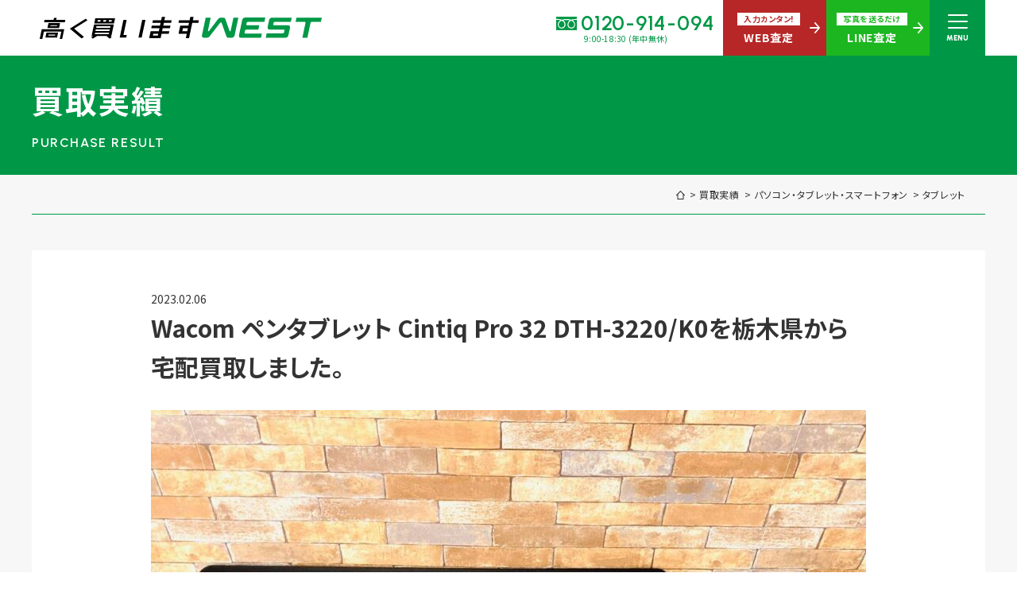

--- FILE ---
content_type: text/html; charset=UTF-8
request_url: https://takakukaimasu.jp/result/wacom-dth-3220-k0/
body_size: 14504
content:
<!DOCTYPE html>
<html lang="ja">
<head>
	<!-- Google Tag Manager -->
	<script>(function(w,d,s,l,i){w[l]=w[l]||[];w[l].push({'gtm.start':
														  new Date().getTime(),event:'gtm.js'});var f=d.getElementsByTagName(s)[0],
			j=d.createElement(s),dl=l!='dataLayer'?'&l='+l:'';j.async=true;j.src=
				'https://www.googletagmanager.com/gtm.js?id='+i+dl;f.parentNode.insertBefore(j,f);
								})(window,document,'script','dataLayer','GTM-K43WSZZ');</script>
	<!-- End Google Tag Manager -->
	
	<!-- Google tag (gtag.js) -->
	<script async src="https://www.googletagmanager.com/gtag/js?id=G-XHNRKVL5EB"></script>
	<script>
	  window.dataLayer = window.dataLayer || [];
	  function gtag(){dataLayer.push(arguments);}
	  gtag('js', new Date());

	  gtag('config', 'G-XHNRKVL5EB');
	</script>
	
<meta charset="UTF-8">
<meta http-equiv="X-UA-Compatible" content="IE=Edge">
<meta name="format-detection" content="telephone=no">
<meta name="viewport" content="width=device-width">
<title>Wacom ペンタブレット Cintiq Pro 32 DTH-3220/K0を栃木県から宅配買取しました。 | 高く買いますWEST</title>
<link rel="preconnect" href="https://fonts.googleapis.com"> 
<link rel="preconnect" href="https://fonts.gstatic.com" crossorigin> 
<link href="https://fonts.googleapis.com/css2?family=Noto+Sans+JP:wght@400;700&family=Urbanist:wght@500;600;700;900&display=swap" rel="stylesheet">


	<link rel="stylesheet" href="https://takakukaimasu.jp/web/wp-content/themes/west5/style.css?20260118-13">
<link rel="stylesheet" href="https://takakukaimasu.jp/web/wp-content/themes/west5/css/plugin/slick.css">
<link rel="stylesheet" href="https://takakukaimasu.jp/web/wp-content/themes/west5/css/plugin/slick-theme.min.css">
<link rel="stylesheet" href="https://takakukaimasu.jp/web/wp-content/themes/west5/css/result/result.css">
<script defer src="https://takakukaimasu.jp/web/wp-content/themes/west5/js/plugin/jquery-1.11.3.min.js"></script>
<script defer src="https://takakukaimasu.jp/web/wp-content/themes/west5/js/plugin/jquery.matchHeight-min.js"></script>
<script defer src="https://takakukaimasu.jp/web/wp-content/themes/west5/js/plugin/ofi.min.js"></script>
<script defer src="https://takakukaimasu.jp/web/wp-content/themes/west5/js/plugin/slick.min.js"></script>
<script defer src="https://takakukaimasu.jp/web/wp-content/themes/west5/js/item/item.js"></script>
<script defer src="https://takakukaimasu.jp/web/wp-content/themes/west5/js/base.js"></script>
<meta name='robots' content='index, follow, max-image-preview:large, max-snippet:-1, max-video-preview:-1' />

	<!-- This site is optimized with the Yoast SEO plugin v19.7.1 - https://yoast.com/wordpress/plugins/seo/ -->
	<meta name="description" content="Wacom ペンタブレット Cintiq Pro 32 DTH-3220/K0 買取情報紹介" />
	<link rel="canonical" href="https://takakukaimasu.jp/result/wacom-dth-3220-k0/" />
	<meta property="og:locale" content="ja_JP" />
	<meta property="og:type" content="article" />
	<meta property="og:title" content="Wacom ペンタブレット Cintiq Pro 32 DTH-3220/K0を栃木県から宅配買取しました。 | 高く買いますWEST" />
	<meta property="og:description" content="Wacom ペンタブレット Cintiq Pro 32 DTH-3220/K0 買取情報紹介" />
	<meta property="og:url" content="https://takakukaimasu.jp/result/wacom-dth-3220-k0/" />
	<meta property="og:site_name" content="高く買いますWEST" />
	<meta property="article:modified_time" content="2023-01-30T07:05:32+00:00" />
	<meta property="og:image" content="https://takakukaimasu.jp/web/wp-content/uploads/2023/01/DTH-3220.jpg" />
	<meta property="og:image:width" content="1200" />
	<meta property="og:image:height" content="896" />
	<meta property="og:image:type" content="image/jpeg" />
	<meta name="twitter:card" content="summary_large_image" />
	<script type="application/ld+json" class="yoast-schema-graph">{"@context":"https://schema.org","@graph":[{"@type":"WebPage","@id":"https://takakukaimasu.jp/result/wacom-dth-3220-k0/","url":"https://takakukaimasu.jp/result/wacom-dth-3220-k0/","name":"Wacom ペンタブレット Cintiq Pro 32 DTH-3220/K0を栃木県から宅配買取しました。 | 高く買いますWEST","isPartOf":{"@id":"https://takakukaimasu.jp/#website"},"primaryImageOfPage":{"@id":"https://takakukaimasu.jp/result/wacom-dth-3220-k0/#primaryimage"},"image":{"@id":"https://takakukaimasu.jp/result/wacom-dth-3220-k0/#primaryimage"},"thumbnailUrl":"https://takakukaimasu.jp/web/wp-content/uploads/2023/01/DTH-3220.jpg","datePublished":"2023-02-06T01:00:09+00:00","dateModified":"2023-01-30T07:05:32+00:00","description":"Wacom ペンタブレット Cintiq Pro 32 DTH-3220/K0 買取情報紹介","breadcrumb":{"@id":"https://takakukaimasu.jp/result/wacom-dth-3220-k0/#breadcrumb"},"inLanguage":"ja","potentialAction":[{"@type":"ReadAction","target":["https://takakukaimasu.jp/result/wacom-dth-3220-k0/"]}]},{"@type":"ImageObject","inLanguage":"ja","@id":"https://takakukaimasu.jp/result/wacom-dth-3220-k0/#primaryimage","url":"https://takakukaimasu.jp/web/wp-content/uploads/2023/01/DTH-3220.jpg","contentUrl":"https://takakukaimasu.jp/web/wp-content/uploads/2023/01/DTH-3220.jpg","width":1200,"height":896,"caption":"DTH-3220"},{"@type":"BreadcrumbList","@id":"https://takakukaimasu.jp/result/wacom-dth-3220-k0/#breadcrumb","itemListElement":[{"@type":"ListItem","position":1,"name":"ホーム","item":"https://takakukaimasu.jp/"},{"@type":"ListItem","position":2,"name":"買取実績","item":"https://takakukaimasu.jp/result/"},{"@type":"ListItem","position":3,"name":"Wacom ペンタブレット Cintiq Pro 32 DTH-3220/K0を栃木県から宅配買取しました。"}]},{"@type":"WebSite","@id":"https://takakukaimasu.jp/#website","url":"https://takakukaimasu.jp/","name":"高く買いますWEST","description":"業界最大級の高価買取サービス","potentialAction":[{"@type":"SearchAction","target":{"@type":"EntryPoint","urlTemplate":"https://takakukaimasu.jp/?s={search_term_string}"},"query-input":"required name=search_term_string"}],"inLanguage":"ja"}]}</script>
	<!-- / Yoast SEO plugin. -->


<link rel='stylesheet' id='wp-block-library-css' href='https://takakukaimasu.jp/web/wp-includes/css/dist/block-library/style.min.css' type='text/css' media='all' />
<style id='classic-theme-styles-inline-css' type='text/css'>
/*! This file is auto-generated */
.wp-block-button__link{color:#fff;background-color:#32373c;border-radius:9999px;box-shadow:none;text-decoration:none;padding:calc(.667em + 2px) calc(1.333em + 2px);font-size:1.125em}.wp-block-file__button{background:#32373c;color:#fff;text-decoration:none}
</style>
<style id='global-styles-inline-css' type='text/css'>
body{--wp--preset--color--black: #000000;--wp--preset--color--cyan-bluish-gray: #abb8c3;--wp--preset--color--white: #ffffff;--wp--preset--color--pale-pink: #f78da7;--wp--preset--color--vivid-red: #cf2e2e;--wp--preset--color--luminous-vivid-orange: #ff6900;--wp--preset--color--luminous-vivid-amber: #fcb900;--wp--preset--color--light-green-cyan: #7bdcb5;--wp--preset--color--vivid-green-cyan: #00d084;--wp--preset--color--pale-cyan-blue: #8ed1fc;--wp--preset--color--vivid-cyan-blue: #0693e3;--wp--preset--color--vivid-purple: #9b51e0;--wp--preset--gradient--vivid-cyan-blue-to-vivid-purple: linear-gradient(135deg,rgba(6,147,227,1) 0%,rgb(155,81,224) 100%);--wp--preset--gradient--light-green-cyan-to-vivid-green-cyan: linear-gradient(135deg,rgb(122,220,180) 0%,rgb(0,208,130) 100%);--wp--preset--gradient--luminous-vivid-amber-to-luminous-vivid-orange: linear-gradient(135deg,rgba(252,185,0,1) 0%,rgba(255,105,0,1) 100%);--wp--preset--gradient--luminous-vivid-orange-to-vivid-red: linear-gradient(135deg,rgba(255,105,0,1) 0%,rgb(207,46,46) 100%);--wp--preset--gradient--very-light-gray-to-cyan-bluish-gray: linear-gradient(135deg,rgb(238,238,238) 0%,rgb(169,184,195) 100%);--wp--preset--gradient--cool-to-warm-spectrum: linear-gradient(135deg,rgb(74,234,220) 0%,rgb(151,120,209) 20%,rgb(207,42,186) 40%,rgb(238,44,130) 60%,rgb(251,105,98) 80%,rgb(254,248,76) 100%);--wp--preset--gradient--blush-light-purple: linear-gradient(135deg,rgb(255,206,236) 0%,rgb(152,150,240) 100%);--wp--preset--gradient--blush-bordeaux: linear-gradient(135deg,rgb(254,205,165) 0%,rgb(254,45,45) 50%,rgb(107,0,62) 100%);--wp--preset--gradient--luminous-dusk: linear-gradient(135deg,rgb(255,203,112) 0%,rgb(199,81,192) 50%,rgb(65,88,208) 100%);--wp--preset--gradient--pale-ocean: linear-gradient(135deg,rgb(255,245,203) 0%,rgb(182,227,212) 50%,rgb(51,167,181) 100%);--wp--preset--gradient--electric-grass: linear-gradient(135deg,rgb(202,248,128) 0%,rgb(113,206,126) 100%);--wp--preset--gradient--midnight: linear-gradient(135deg,rgb(2,3,129) 0%,rgb(40,116,252) 100%);--wp--preset--font-size--small: 13px;--wp--preset--font-size--medium: 20px;--wp--preset--font-size--large: 36px;--wp--preset--font-size--x-large: 42px;--wp--preset--spacing--20: 0.44rem;--wp--preset--spacing--30: 0.67rem;--wp--preset--spacing--40: 1rem;--wp--preset--spacing--50: 1.5rem;--wp--preset--spacing--60: 2.25rem;--wp--preset--spacing--70: 3.38rem;--wp--preset--spacing--80: 5.06rem;--wp--preset--shadow--natural: 6px 6px 9px rgba(0, 0, 0, 0.2);--wp--preset--shadow--deep: 12px 12px 50px rgba(0, 0, 0, 0.4);--wp--preset--shadow--sharp: 6px 6px 0px rgba(0, 0, 0, 0.2);--wp--preset--shadow--outlined: 6px 6px 0px -3px rgba(255, 255, 255, 1), 6px 6px rgba(0, 0, 0, 1);--wp--preset--shadow--crisp: 6px 6px 0px rgba(0, 0, 0, 1);}:where(.is-layout-flex){gap: 0.5em;}:where(.is-layout-grid){gap: 0.5em;}body .is-layout-flow > .alignleft{float: left;margin-inline-start: 0;margin-inline-end: 2em;}body .is-layout-flow > .alignright{float: right;margin-inline-start: 2em;margin-inline-end: 0;}body .is-layout-flow > .aligncenter{margin-left: auto !important;margin-right: auto !important;}body .is-layout-constrained > .alignleft{float: left;margin-inline-start: 0;margin-inline-end: 2em;}body .is-layout-constrained > .alignright{float: right;margin-inline-start: 2em;margin-inline-end: 0;}body .is-layout-constrained > .aligncenter{margin-left: auto !important;margin-right: auto !important;}body .is-layout-constrained > :where(:not(.alignleft):not(.alignright):not(.alignfull)){max-width: var(--wp--style--global--content-size);margin-left: auto !important;margin-right: auto !important;}body .is-layout-constrained > .alignwide{max-width: var(--wp--style--global--wide-size);}body .is-layout-flex{display: flex;}body .is-layout-flex{flex-wrap: wrap;align-items: center;}body .is-layout-flex > *{margin: 0;}body .is-layout-grid{display: grid;}body .is-layout-grid > *{margin: 0;}:where(.wp-block-columns.is-layout-flex){gap: 2em;}:where(.wp-block-columns.is-layout-grid){gap: 2em;}:where(.wp-block-post-template.is-layout-flex){gap: 1.25em;}:where(.wp-block-post-template.is-layout-grid){gap: 1.25em;}.has-black-color{color: var(--wp--preset--color--black) !important;}.has-cyan-bluish-gray-color{color: var(--wp--preset--color--cyan-bluish-gray) !important;}.has-white-color{color: var(--wp--preset--color--white) !important;}.has-pale-pink-color{color: var(--wp--preset--color--pale-pink) !important;}.has-vivid-red-color{color: var(--wp--preset--color--vivid-red) !important;}.has-luminous-vivid-orange-color{color: var(--wp--preset--color--luminous-vivid-orange) !important;}.has-luminous-vivid-amber-color{color: var(--wp--preset--color--luminous-vivid-amber) !important;}.has-light-green-cyan-color{color: var(--wp--preset--color--light-green-cyan) !important;}.has-vivid-green-cyan-color{color: var(--wp--preset--color--vivid-green-cyan) !important;}.has-pale-cyan-blue-color{color: var(--wp--preset--color--pale-cyan-blue) !important;}.has-vivid-cyan-blue-color{color: var(--wp--preset--color--vivid-cyan-blue) !important;}.has-vivid-purple-color{color: var(--wp--preset--color--vivid-purple) !important;}.has-black-background-color{background-color: var(--wp--preset--color--black) !important;}.has-cyan-bluish-gray-background-color{background-color: var(--wp--preset--color--cyan-bluish-gray) !important;}.has-white-background-color{background-color: var(--wp--preset--color--white) !important;}.has-pale-pink-background-color{background-color: var(--wp--preset--color--pale-pink) !important;}.has-vivid-red-background-color{background-color: var(--wp--preset--color--vivid-red) !important;}.has-luminous-vivid-orange-background-color{background-color: var(--wp--preset--color--luminous-vivid-orange) !important;}.has-luminous-vivid-amber-background-color{background-color: var(--wp--preset--color--luminous-vivid-amber) !important;}.has-light-green-cyan-background-color{background-color: var(--wp--preset--color--light-green-cyan) !important;}.has-vivid-green-cyan-background-color{background-color: var(--wp--preset--color--vivid-green-cyan) !important;}.has-pale-cyan-blue-background-color{background-color: var(--wp--preset--color--pale-cyan-blue) !important;}.has-vivid-cyan-blue-background-color{background-color: var(--wp--preset--color--vivid-cyan-blue) !important;}.has-vivid-purple-background-color{background-color: var(--wp--preset--color--vivid-purple) !important;}.has-black-border-color{border-color: var(--wp--preset--color--black) !important;}.has-cyan-bluish-gray-border-color{border-color: var(--wp--preset--color--cyan-bluish-gray) !important;}.has-white-border-color{border-color: var(--wp--preset--color--white) !important;}.has-pale-pink-border-color{border-color: var(--wp--preset--color--pale-pink) !important;}.has-vivid-red-border-color{border-color: var(--wp--preset--color--vivid-red) !important;}.has-luminous-vivid-orange-border-color{border-color: var(--wp--preset--color--luminous-vivid-orange) !important;}.has-luminous-vivid-amber-border-color{border-color: var(--wp--preset--color--luminous-vivid-amber) !important;}.has-light-green-cyan-border-color{border-color: var(--wp--preset--color--light-green-cyan) !important;}.has-vivid-green-cyan-border-color{border-color: var(--wp--preset--color--vivid-green-cyan) !important;}.has-pale-cyan-blue-border-color{border-color: var(--wp--preset--color--pale-cyan-blue) !important;}.has-vivid-cyan-blue-border-color{border-color: var(--wp--preset--color--vivid-cyan-blue) !important;}.has-vivid-purple-border-color{border-color: var(--wp--preset--color--vivid-purple) !important;}.has-vivid-cyan-blue-to-vivid-purple-gradient-background{background: var(--wp--preset--gradient--vivid-cyan-blue-to-vivid-purple) !important;}.has-light-green-cyan-to-vivid-green-cyan-gradient-background{background: var(--wp--preset--gradient--light-green-cyan-to-vivid-green-cyan) !important;}.has-luminous-vivid-amber-to-luminous-vivid-orange-gradient-background{background: var(--wp--preset--gradient--luminous-vivid-amber-to-luminous-vivid-orange) !important;}.has-luminous-vivid-orange-to-vivid-red-gradient-background{background: var(--wp--preset--gradient--luminous-vivid-orange-to-vivid-red) !important;}.has-very-light-gray-to-cyan-bluish-gray-gradient-background{background: var(--wp--preset--gradient--very-light-gray-to-cyan-bluish-gray) !important;}.has-cool-to-warm-spectrum-gradient-background{background: var(--wp--preset--gradient--cool-to-warm-spectrum) !important;}.has-blush-light-purple-gradient-background{background: var(--wp--preset--gradient--blush-light-purple) !important;}.has-blush-bordeaux-gradient-background{background: var(--wp--preset--gradient--blush-bordeaux) !important;}.has-luminous-dusk-gradient-background{background: var(--wp--preset--gradient--luminous-dusk) !important;}.has-pale-ocean-gradient-background{background: var(--wp--preset--gradient--pale-ocean) !important;}.has-electric-grass-gradient-background{background: var(--wp--preset--gradient--electric-grass) !important;}.has-midnight-gradient-background{background: var(--wp--preset--gradient--midnight) !important;}.has-small-font-size{font-size: var(--wp--preset--font-size--small) !important;}.has-medium-font-size{font-size: var(--wp--preset--font-size--medium) !important;}.has-large-font-size{font-size: var(--wp--preset--font-size--large) !important;}.has-x-large-font-size{font-size: var(--wp--preset--font-size--x-large) !important;}
.wp-block-navigation a:where(:not(.wp-element-button)){color: inherit;}
:where(.wp-block-post-template.is-layout-flex){gap: 1.25em;}:where(.wp-block-post-template.is-layout-grid){gap: 1.25em;}
:where(.wp-block-columns.is-layout-flex){gap: 2em;}:where(.wp-block-columns.is-layout-grid){gap: 2em;}
.wp-block-pullquote{font-size: 1.5em;line-height: 1.6;}
</style>
<link rel="https://api.w.org/" href="https://takakukaimasu.jp/wp-json/" /><link rel="alternate" type="application/json+oembed" href="https://takakukaimasu.jp/wp-json/oembed/1.0/embed?url=https%3A%2F%2Ftakakukaimasu.jp%2Fresult%2Fwacom-dth-3220-k0%2F" />
<link rel="alternate" type="text/xml+oembed" href="https://takakukaimasu.jp/wp-json/oembed/1.0/embed?url=https%3A%2F%2Ftakakukaimasu.jp%2Fresult%2Fwacom-dth-3220-k0%2F&#038;format=xml" />
<noscript><style>.lazyload[data-src]{display:none !important;}</style></noscript><style>.lazyload{background-image:none !important;}.lazyload:before{background-image:none !important;}</style><link rel="icon" href="https://takakukaimasu.jp/web/wp-content/uploads/2022/08/cropped-favicon-32x32.png" sizes="32x32" />
<link rel="icon" href="https://takakukaimasu.jp/web/wp-content/uploads/2022/08/cropped-favicon-192x192.png" sizes="192x192" />
<link rel="apple-touch-icon" href="https://takakukaimasu.jp/web/wp-content/uploads/2022/08/cropped-favicon-180x180.png" />
<meta name="msapplication-TileImage" content="https://takakukaimasu.jp/web/wp-content/uploads/2022/08/cropped-favicon-270x270.png" />
</head>

<body  >
<script data-cfasync="false" data-no-defer="1">var ewww_webp_supported=false;</script>
	<!-- Google Tag Manager (noscript) -->
	<noscript><iframe src="https://www.googletagmanager.com/ns.html?id=GTM-K43WSZZ"
					  height="0" width="0" style="display:none;visibility:hidden"></iframe></noscript>
	<!-- End Google Tag Manager (noscript) -->
<div id="container">
	<header id="header">
		<div id="headerInner">
						<div id="headerLogo">
							<a href="https://takakukaimasu.jp"><img src="[data-uri]" alt="高く買いますWEST" data-src="https://takakukaimasu.jp/web/wp-content/themes/west5/img/common/logo.svg" decoding="async" class="lazyload"><noscript><img src="https://takakukaimasu.jp/web/wp-content/themes/west5/img/common/logo.svg" alt="高く買いますWEST" data-eio="l"></noscript></a>
						</div>
						<div id="headerItems">
				<div id="headerItemsTel">
					<p id="headerItemsTelNum" class="hideTb hideSp"><span class="telLink">0120-914-094</span></p>
					<p id="headerItemsTelTime" class="hideTb hideSp">9:00-18:30 (年中無休)</p>
<!--					<a href="tel:0120914094" class="hidePc"><img src="[data-uri]" alt="" data-src="https://takakukaimasu.jp/web/wp-content/themes/west5/img/common/ic_head_tel.svg" decoding="async" class="lazyload"><noscript><img src="https://takakukaimasu.jp/web/wp-content/themes/west5/img/common/ic_head_tel.svg" alt="" data-eio="l"></noscript></a>-->
				</div>
				<a href="https://takakukaimasu.jp/estimate" id="headerItemsWeb" class="headerLink">
					<p class="headerLinkHead hideTb hideSp">入力カンタン!</p>
					<p class="headerLinkBody hideTb hideSp">WEB査定</p>
<!--					<img src="[data-uri]" alt="" class="hidePc lazyload" data-src="https://takakukaimasu.jp/web/wp-content/themes/west5/img/common/ic_head_web.svg" decoding="async"><noscript><img src="https://takakukaimasu.jp/web/wp-content/themes/west5/img/common/ic_head_web.svg" alt="" class="hidePc" data-eio="l"></noscript>-->
				</a>
				<a href="https://takakukaimasu.jp/line" id="headerItemsLine" class="headerLink">
					<p class="headerLinkHead">写真を送るだけ</p>
					<p class="headerLinkBody">LINE査定</p>
<!--					<img src="[data-uri]" alt="" class="hidePc lazyload" data-src="https://takakukaimasu.jp/web/wp-content/themes/west5/img/common/ic_head_line.svg" decoding="async"><noscript><img src="https://takakukaimasu.jp/web/wp-content/themes/west5/img/common/ic_head_line.svg" alt="" class="hidePc" data-eio="l"></noscript>-->
				</a>
				<div id="headerItemsMenu">
					<div id="burger" class="hoverOpacity">
						<div id="burgerLine">
							<span></span>
							<span></span>
							<span></span>
						</div>
						<p id="burgerTxt">MENU</p>
					</div>
					<nav id="menu">
						<div id="menuCv">
							<div class="menuInner">
								<div id="menuCvGrid">
									<div id="menuCvGridBody">
										<div class="ib">
											<p id="menuCvGridBodyLead">まずはお気軽にお問い合わせ・<br class="hidePc hideTb">査定をご依頼ください</p>
											<p id="menuCvGridBodyTel">
												<span id="menuCvGridBodyTelLead">買取専用ダイヤル</span>
												<span id="menuCvGridBodyTelNum" class="telLink">0120-914-094</span>
												<span id="menuCvGridBodyTelTime">9:00〜18:30(年中無休)</span>
											</p>
										</div>
										<div id="menuCvGridBodyLink">
											<a href="https://takakukaimasu.jp/estimate" id="menuCvGridBodyLinkWeb" class="btnAssess btnAssessWeb">
												<div class="btnAssessLead">24時間365日受付</div>
												<div class="btnAssessBody"><span class="btnAssessBodyTxt1">今すぐ！</span><span class="btnAssessBodyTxt2">WEB査定</span></div>
											</a>
											<a href="https://takakukaimasu.jp/line" id="menuCvGridBodyLinkLine" class="btnAssess btnAssessLine">
												<div class="btnAssessLead">買取に関する質問や相談もすぐにできて便利</div>
												<div class="btnAssessBody"><span class="btnAssessBodyTxt1">簡単操作！</span><span class="btnAssessBodyTxt2">LINE査定</span></div>
											</a>
										</div>
									</div>
									<div id="menuCvGridFig">
										<img src="[data-uri]" alt="お電話1本でOK！" data-src="https://takakukaimasu.jp/web/wp-content/themes/west5/img/common/fig_telok.png" decoding="async" class="lazyload"><noscript><img src="https://takakukaimasu.jp/web/wp-content/themes/west5/img/common/fig_telok.png" alt="お電話1本でOK！" data-eio="l"></noscript>
									</div>
								</div>
							</div>
						</div><!-- /#menuCv -->
						<div id="menuPu">
							<div class="menuInner">
								<a href="https://takakukaimasu.jp/delivery" id="menuPuDeli" class="pulink"><span>宅配買取</span></a>
								<a href="https://takakukaimasu.jp/visit" id="menuPuGo" class="pulink"><span>出張買取</span></a>
								<a href="https://takakukaimasu.jp/item" id="menuPuGenre" class="pulink"><span>買取商品ジャンル</span></a>
							</div>
						</div><!-- /#menuPu -->
						<div id="menuMp">
							<div class="menuInner">
								<div id="menuMpItem">
									<ul>
										<li><a href="https://takakukaimasu.jp">トップページ</a></li>
										<li><a href="https://takakukaimasu.jp/guide">初めての方へ</a></li>
										<li><a href="https://takakukaimasu.jp/choice">選べる買取方法</a></li>
									</ul>
									<ul>
										<li><a href="https://takakukaimasu.jp/result">買取実績</a></li>
										<li><a href="https://takakukaimasu.jp/brand">買取強化ブランド</a></li>
										<li><a href="https://takakukaimasu.jp/faq">よくある質問</a></li>
										<li><a href="https://takakukaimasu.jp/voice">お客様の声</a></li>
									</ul>
									<ul>
										<li><a href="https://takakukaimasu.jp/company">運営会社</a></li>
										<li><a href="https://takakukaimasu.jp/effort">取り組み</a></li>
										<li><a href="https://takakukaimasu.jp/news">新着情報</a></li>
									</ul>
									<ul>
										<li><a href="https://takakukaimasu.jp/privacy">プライバシーポリシー</a></li>
										<li><a href="https://takakukaimasu.jp/agreement">規約・同意書</a></li>
										<li><a href="https://takakukaimasu.jp/identity-document ">本人確認書類アップロード</a></li>
									</ul>
								</div>
								<div id="menuMpPu">
									<a href="https://takakukaimasu.jp/package" id="menuMpPuPack" class="sitemaplink">梱包<br>ガイド</a>
									<a href="https://takakukaimasu.jp/business" id="menuMpPuCorp" class="sitemaplink"><span>法人の<br>お客様へ</span></a>
									<a href="https://takakukaimasu.jp/price" id="menuMpPuPrice" class="sitemaplink"><span>買取価格表を<br>お探しの方へ</span></a>
								</div>
							</div>
						</div><!-- /#menuMp -->


												<div id="menuBn">
							<div class="menuInner">
								<ul id="menuBnList">
									<li><a href="https://takakukaimasu.jp/visit"><img src="[data-uri]" alt="" data-src="https://takakukaimasu.jp/web/wp-content/themes/west5/img/common/banner_comprehensive.png" decoding="async" class="lazyload"><noscript><img src="https://takakukaimasu.jp/web/wp-content/themes/west5/img/common/banner_comprehensive.png" alt="" data-eio="l"></noscript></a></li>
									<li><a href="https://takakukaimasu.jp/chubou" target="_blank"><img src="[data-uri]" alt="" data-src="https://takakukaimasu.jp/web/wp-content/themes/west5/img/common/banner_kitchen.png" decoding="async" class="lazyload"><noscript><img src="https://takakukaimasu.jp/web/wp-content/themes/west5/img/common/banner_kitchen.png" alt="" data-eio="l"></noscript></a></li>
									<li><a href="https://takakukaimasu.jp/ev-bike/" target="_blank"><img src="[data-uri]" alt="" data-src="https://takakukaimasu.jp/web/wp-content/themes/west5/img/common/banner_electric-bicycle.png" decoding="async" class="lazyload"><noscript><img src="https://takakukaimasu.jp/web/wp-content/themes/west5/img/common/banner_electric-bicycle.png" alt="" data-eio="l"></noscript></a></li>
									<li><a href="https://takakukaimasu.jp/gaming-pc/" target="_blank"><img src="[data-uri]" alt="" data-src="https://takakukaimasu.jp/web/wp-content/themes/west5/img/common/banner_gaming-pc.png" decoding="async" class="lazyload"><noscript><img src="https://takakukaimasu.jp/web/wp-content/themes/west5/img/common/banner_gaming-pc.png" alt="" data-eio="l"></noscript></a></li>
									<li><a href="https://takakukaimasu.jp/drone/" target="_blank"><img src="[data-uri]" alt="" data-src="https://takakukaimasu.jp/web/wp-content/themes/west5/img/common/banner_drone.png" decoding="async" class="lazyload"><noscript><img src="https://takakukaimasu.jp/web/wp-content/themes/west5/img/common/banner_drone.png" alt="" data-eio="l"></noscript></a></li>
									<li><a href="https://takakukaimasu.jp/item-genre/hobby/"><img src="[data-uri]" alt="" data-src="https://takakukaimasu.jp/web/wp-content/themes/west5/img/common/banner_hobby.png" decoding="async" class="lazyload"><noscript><img src="https://takakukaimasu.jp/web/wp-content/themes/west5/img/common/banner_hobby.png" alt="" data-eio="l"></noscript></a></li>
									<li><a href="https://takakukaimasu.jp/toner/" target="_blank"><img src="[data-uri]" alt="" data-src="https://takakukaimasu.jp/web/wp-content/themes/west5/img/common/banner_ink-toner.png" decoding="async" class="lazyload"><noscript><img src="https://takakukaimasu.jp/web/wp-content/themes/west5/img/common/banner_ink-toner.png" alt="" data-eio="l"></noscript></a></li>
									<li><a href="https://takakukaimasu.jp/espresso-machine/" target="_blank"><img src="[data-uri]" alt="" data-src="https://takakukaimasu.jp/web/wp-content/themes/west5/img/common/banner_espresso.png" decoding="async" class="lazyload"><noscript><img src="https://takakukaimasu.jp/web/wp-content/themes/west5/img/common/banner_espresso.png" alt="" data-eio="l"></noscript></a></li>
									<li><a href="https://takakukaimasu.jp/unwanted-item"><img src="[data-uri]" alt="" data-src="https://takakukaimasu.jp/web/wp-content/themes/west5/img/common/banner_special.png" decoding="async" class="lazyload"><noscript><img src="https://takakukaimasu.jp/web/wp-content/themes/west5/img/common/banner_special.png" alt="" data-eio="l"></noscript></a></li>
									<li><a href="https://takakukaimasu.jp/total-station/" target="_blank"><img src="[data-uri]" alt="" data-src="https://takakukaimasu.jp/web/wp-content/themes/west5/img/common/banner_total-station.jpg" decoding="async" class="lazyload"><noscript><img src="https://takakukaimasu.jp/web/wp-content/themes/west5/img/common/banner_total-station.jpg" alt="" data-eio="l"></noscript></a></li>
									<li><a href="https://takakukaimasu.jp/ticket-vending-machine/" target="_blank"><img src="[data-uri]" alt="" data-src="https://takakukaimasu.jp/web/wp-content/themes/west5/img/common/banner_ticket-vending-machine.jpg" decoding="async" class="lazyload"><noscript><img src="https://takakukaimasu.jp/web/wp-content/themes/west5/img/common/banner_ticket-vending-machine.jpg" alt="" data-eio="l"></noscript></a></li>
									<li><a href="https://kougu-west.com/" target="_blank"><img src="[data-uri]" alt="" data-src="https://takakukaimasu.jp/web/wp-content/themes/west5/img/common/banner_electric-tools.png" decoding="async" class="lazyload"><noscript><img src="https://takakukaimasu.jp/web/wp-content/themes/west5/img/common/banner_electric-tools.png" alt="" data-eio="l"></noscript></a></li>
									<li><a href="https://audio-west.com/" target="_blank"><img src="[data-uri]" alt="" data-src="https://takakukaimasu.jp/web/wp-content/themes/west5/img/common/banner_audio.png" decoding="async" class="lazyload"><noscript><img src="https://takakukaimasu.jp/web/wp-content/themes/west5/img/common/banner_audio.png" alt="" data-eio="l"></noscript></a></li>
									<li><a href="https://takakukaimasu.jp/catalog/" target="_blank"><img src="[data-uri]" alt="" data-src="https://takakukaimasu.jp/web/wp-content/themes/west5/img/common/banner_catalog.jpg" decoding="async" class="lazyload"><noscript><img src="https://takakukaimasu.jp/web/wp-content/themes/west5/img/common/banner_catalog.jpg" alt="" data-eio="l"></noscript></a></li>
									<li><a href="https://takakukaimasu.jp/item-genre/furniture/"><img src="[data-uri]" alt="" data-src="https://takakukaimasu.jp/web/wp-content/themes/west5/img/common/banner_funiture.jpg" decoding="async" class="lazyload"><noscript><img src="https://takakukaimasu.jp/web/wp-content/themes/west5/img/common/banner_funiture.jpg" alt="" data-eio="l"></noscript></a></li>
									<li><a href="https://takakukaimasu.jp/item-genre/keyboard-instruments-synthesizers/"><img src="[data-uri]" alt="" data-src="https://takakukaimasu.jp/web/wp-content/themes/west5/img/common/banner_eleins.jpg" decoding="async" class="lazyload"><noscript><img src="https://takakukaimasu.jp/web/wp-content/themes/west5/img/common/banner_eleins.jpg" alt="" data-eio="l"></noscript></a></li>
									<li><a href="https://takakukaimasu.jp/result/"><img src="[data-uri]" alt="" data-src="https://takakukaimasu.jp/web/wp-content/themes/west5/img/common/banner_jisseki.jpg" decoding="async" class="lazyload"><noscript><img src="https://takakukaimasu.jp/web/wp-content/themes/west5/img/common/banner_jisseki.jpg" alt="" data-eio="l"></noscript></a></li>
								</ul>
							</div>
						</div><!-- /#menuBn -->
											</nav><!-- /#menu -->
				</div><!-- /#headerItemsMenu -->
			</div><!-- /#headerItems -->
		</div>
	</header><!-- /#header -->	
	<main id="main">
		<div class="pagetit pagetitSubcat">
			<div class="pagetitHead uniInner">
				<p class="pagetitHeadTxt">
					<span class="pagetitHeadTxtJp">買取実績</span>
				</p>
			</div>
		</div><!-- /.pagetit -->
		<div class="bc bcSub">
			<div class="bcInner">
				<ul>
					<li><a href="https://takakukaimasu.jp"><img src="[data-uri]" alt="HOME" data-src="https://takakukaimasu.jp/web/wp-content/themes/west5/img/common/bc_home_black.png" decoding="async" class="lazyload"><noscript><img src="https://takakukaimasu.jp/web/wp-content/themes/west5/img/common/bc_home_black.png" alt="HOME" data-eio="l"></noscript></a></li>
					<li><a href="https://takakukaimasu.jp/result">買取実績</a></li>
					<li class="resultcat"><a href="https://takakukaimasu.jp/result-genre/pc-tablet-smartphone/">パソコン・タブレット・スマートフォン</a></li><li class="resultcat"><a href="https://takakukaimasu.jp/result-genre/tablet/">タブレット</a></li>				</ul>
			</div>
		</div><!-- /.bc -->
		
		<div class="contGraytight pre">
			
			<div id="result" class="precont contInner">
				<div id="resultInner">
					<p id="singleDate">2023.02.06</p>
					<h1 id="singleTit">Wacom ペンタブレット Cintiq Pro 32 DTH-3220/K0を栃木県から宅配買取しました。</h1>
					<div id="singleEyecatch">
						<div class="eyecatchImg"><img width="900" height="645" src="[data-uri]" class="attachment-news2 size-news2 wp-post-image lazyload" alt="DTH-3220" decoding="async" fetchpriority="high"   data-src="https://takakukaimasu.jp/web/wp-content/uploads/2023/01/DTH-3220-900x645.jpg" data-srcset="https://takakukaimasu.jp/web/wp-content/uploads/2023/01/DTH-3220-900x645.jpg 900w, https://takakukaimasu.jp/web/wp-content/uploads/2023/01/DTH-3220-640x460.jpg 640w" data-sizes="auto" /><noscript><img width="900" height="645" src="https://takakukaimasu.jp/web/wp-content/uploads/2023/01/DTH-3220-900x645.jpg" class="attachment-news2 size-news2 wp-post-image" alt="DTH-3220" decoding="async" fetchpriority="high" srcset="https://takakukaimasu.jp/web/wp-content/uploads/2023/01/DTH-3220-900x645.jpg 900w, https://takakukaimasu.jp/web/wp-content/uploads/2023/01/DTH-3220-640x460.jpg 640w" sizes="(max-width: 900px) 100vw, 900px" data-eio="l" /></noscript></div>					</div>
					<div id="valuation">
						<div id="valuationAll">
							<p class="allTxt">
								<span class="allTxtTit">総合評価</span>
								<span class="allTxtNum"><span class="allTxtStrong">3</span>/5</span>
							</p>
							<p id="allstar">
																<span class="star"><span class="color">★★★</span>★★</span>
															</p>
						</div>
						<ul id="valuationDetail">
							<li>
																<span class="star"><span class="color">★★★</span>★★</span>製品の状態
															</li>
							<li>
																<span class="star"><span class="color">★★★</span>★★</span>買取価格
															</li>
							<li>
																<span class="star"><span class="color">★★★</span>★★</span>製品の人気
															</li>
						</ul>
					</div>
					<div id="genreWrap">
						<p>買取商品ジャンル</p>
						<ul class="resultListBodyCat">
							<li><a href="https://takakukaimasu.jp/result-genre/pc-tablet-smartphone/" class="genre">パソコン・タブレット・スマートフォン</a></li><li><a href="https://takakukaimasu.jp/result-genre/tablet/" class="genre">タブレット</a></li>						</ul>
					</div>
					<div id="singleContent">
						<p>Wacom ペンタブレット Cintiq Pro 32 DTH-3220/K0</p>
<h2>買取情報紹介</h2>
<p>マルチタッチ機能対応・シンプルなマルチタッチジェスチャーで、自由に作品の拡大・縮小、回転が可能。</p>
<p>クリエイティブに必須な自然で精細なペン性能・まるで紙とペンで描いているかのようなリアルな描き味(新ペンセンサーによるペンの筆圧、精度、傾き感知機能とディスプレイの表面加工)趣味で楽しむ人からプロまで、制作効率を上げる性能・機能・ペンとカーソルのズレが少ない快適な操作。</p>
<p><img decoding="async" src="[data-uri]" alt="DTH-3220-1" width="1200" height="900" class="alignnone size-full wp-image-10695 lazyload"   data-src="https://takakukaimasu.jp/web/wp-content/uploads/2023/01/DTH-3220-1.jpg" data-srcset="https://takakukaimasu.jp/web/wp-content/uploads/2023/01/DTH-3220-1.jpg 1200w, https://takakukaimasu.jp/web/wp-content/uploads/2023/01/DTH-3220-1-300x225.jpg 300w, https://takakukaimasu.jp/web/wp-content/uploads/2023/01/DTH-3220-1-1024x768.jpg 1024w, https://takakukaimasu.jp/web/wp-content/uploads/2023/01/DTH-3220-1-768x576.jpg 768w, https://takakukaimasu.jp/web/wp-content/uploads/2023/01/DTH-3220-1-320x240.jpg 320w" data-sizes="auto" /><noscript><img decoding="async" src="https://takakukaimasu.jp/web/wp-content/uploads/2023/01/DTH-3220-1.jpg" alt="DTH-3220-1" width="1200" height="900" class="alignnone size-full wp-image-10695" srcset="https://takakukaimasu.jp/web/wp-content/uploads/2023/01/DTH-3220-1.jpg 1200w, https://takakukaimasu.jp/web/wp-content/uploads/2023/01/DTH-3220-1-300x225.jpg 300w, https://takakukaimasu.jp/web/wp-content/uploads/2023/01/DTH-3220-1-1024x768.jpg 1024w, https://takakukaimasu.jp/web/wp-content/uploads/2023/01/DTH-3220-1-768x576.jpg 768w, https://takakukaimasu.jp/web/wp-content/uploads/2023/01/DTH-3220-1-320x240.jpg 320w" sizes="(max-width: 1200px) 100vw, 1200px" data-eio="l" /></noscript></p>
<p><img decoding="async" src="[data-uri]" alt="DTH-3220-2" width="1200" height="900" class="alignnone size-full wp-image-10696 lazyload"   data-src="https://takakukaimasu.jp/web/wp-content/uploads/2023/01/DTH-3220-2.jpg" data-srcset="https://takakukaimasu.jp/web/wp-content/uploads/2023/01/DTH-3220-2.jpg 1200w, https://takakukaimasu.jp/web/wp-content/uploads/2023/01/DTH-3220-2-300x225.jpg 300w, https://takakukaimasu.jp/web/wp-content/uploads/2023/01/DTH-3220-2-1024x768.jpg 1024w, https://takakukaimasu.jp/web/wp-content/uploads/2023/01/DTH-3220-2-768x576.jpg 768w, https://takakukaimasu.jp/web/wp-content/uploads/2023/01/DTH-3220-2-320x240.jpg 320w" data-sizes="auto" /><noscript><img decoding="async" src="https://takakukaimasu.jp/web/wp-content/uploads/2023/01/DTH-3220-2.jpg" alt="DTH-3220-2" width="1200" height="900" class="alignnone size-full wp-image-10696" srcset="https://takakukaimasu.jp/web/wp-content/uploads/2023/01/DTH-3220-2.jpg 1200w, https://takakukaimasu.jp/web/wp-content/uploads/2023/01/DTH-3220-2-300x225.jpg 300w, https://takakukaimasu.jp/web/wp-content/uploads/2023/01/DTH-3220-2-1024x768.jpg 1024w, https://takakukaimasu.jp/web/wp-content/uploads/2023/01/DTH-3220-2-768x576.jpg 768w, https://takakukaimasu.jp/web/wp-content/uploads/2023/01/DTH-3220-2-320x240.jpg 320w" sizes="(max-width: 1200px) 100vw, 1200px" data-eio="l" /></noscript></p>
<p><img decoding="async" src="[data-uri]" alt="DTH-3220-3" width="1200" height="900" class="alignnone size-full wp-image-10697 lazyload"   data-src="https://takakukaimasu.jp/web/wp-content/uploads/2023/01/DTH-3220-3.jpg" data-srcset="https://takakukaimasu.jp/web/wp-content/uploads/2023/01/DTH-3220-3.jpg 1200w, https://takakukaimasu.jp/web/wp-content/uploads/2023/01/DTH-3220-3-300x225.jpg 300w, https://takakukaimasu.jp/web/wp-content/uploads/2023/01/DTH-3220-3-1024x768.jpg 1024w, https://takakukaimasu.jp/web/wp-content/uploads/2023/01/DTH-3220-3-768x576.jpg 768w, https://takakukaimasu.jp/web/wp-content/uploads/2023/01/DTH-3220-3-320x240.jpg 320w" data-sizes="auto" /><noscript><img decoding="async" src="https://takakukaimasu.jp/web/wp-content/uploads/2023/01/DTH-3220-3.jpg" alt="DTH-3220-3" width="1200" height="900" class="alignnone size-full wp-image-10697" srcset="https://takakukaimasu.jp/web/wp-content/uploads/2023/01/DTH-3220-3.jpg 1200w, https://takakukaimasu.jp/web/wp-content/uploads/2023/01/DTH-3220-3-300x225.jpg 300w, https://takakukaimasu.jp/web/wp-content/uploads/2023/01/DTH-3220-3-1024x768.jpg 1024w, https://takakukaimasu.jp/web/wp-content/uploads/2023/01/DTH-3220-3-768x576.jpg 768w, https://takakukaimasu.jp/web/wp-content/uploads/2023/01/DTH-3220-3-320x240.jpg 320w" sizes="(max-width: 1200px) 100vw, 1200px" data-eio="l" /></noscript></p>
<h2>商品情報</h2>
<table class="resulttable">
<tbody>
<tr>
<th>メーカー</th>
<td>Wacom(ワコム)</td>
</tr>
<tr>
<th>商品名</th>
<td>ペンタブレット</td>
</tr>
<tr>
<th>型番</th>
<td>DTH-3220/K0</td>
</tr>
<tr>
<th>筆圧レベル</th>
<td>8192 レベル</td>
</tr>
<tr>
<th>入力範囲（幅x奥行）</th>
<td>697&#215;392 mm</td>
</tr>
<tr>
<th>インターフェース</th>
<td>USB</td>
</tr>
<tr>
<th>外形寸法</th>
<td>W854×H53.25×D506 mm</td>
</tr>
<tr>
<th>重量</th>
<td>13kg</td>
</tr>
</tbody>
</table>
					</div>
				</div>
				<ul id="singlePager">
										<li id="prev">
						<a href="https://takakukaimasu.jp/result/roland-v-1hd/ ">
							<img src="[data-uri]" class="switchTab lazyload" alt="" data-src="https://takakukaimasu.jp/web/wp-content/themes/west5/img/common/prev_arrow.svg" decoding="async"><noscript><img src="https://takakukaimasu.jp/web/wp-content/themes/west5/img/common/prev_arrow.svg" class="switchTab" alt="" data-eio="l"></noscript>
						</a>
					</li>
										<li id="back"><a href="https://takakukaimasu.jp/result">買取実績の一覧へ</a></li>

										<li id="next">
						<a href="https://takakukaimasu.jp/result/hioki-dt4281/">
							<img src="[data-uri]" class="switchTab lazyload" alt="" data-src="https://takakukaimasu.jp/web/wp-content/themes/west5/img/common/next_arrow.svg" decoding="async"><noscript><img src="https://takakukaimasu.jp/web/wp-content/themes/west5/img/common/next_arrow.svg" class="switchTab" alt="" data-eio="l"></noscript>
						</a>
					</li>
									</ul>
			</div>
			
						<div id="relatedPost" class="perform contInner">
				<h2 class="performHead">同じカテゴリの記事</h2>
				<ul class="performList slckSingle">

					<li>
						<a href="https://takakukaimasu.jp/result/canon-printer-xk100/">
							<div class="performPh"><img width="500" height="360" src="[data-uri]" class="attachment-photo1 size-photo1 wp-post-image lazyload" alt="Canon キャノン インクジェットプリンター XK100" decoding="async"   data-src="https://takakukaimasu.jp/web/wp-content/uploads/2022/11/Canon-キャノン-インクジェットプリンター-XK100-500x360.jpg" data-srcset="https://takakukaimasu.jp/web/wp-content/uploads/2022/11/Canon-キャノン-インクジェットプリンター-XK100-500x360.jpg 500w, https://takakukaimasu.jp/web/wp-content/uploads/2022/11/Canon-キャノン-インクジェットプリンター-XK100-640x460.jpg 640w" data-sizes="auto" /><noscript><img width="500" height="360" src="https://takakukaimasu.jp/web/wp-content/uploads/2022/11/Canon-キャノン-インクジェットプリンター-XK100-500x360.jpg" class="attachment-photo1 size-photo1 wp-post-image" alt="Canon キャノン インクジェットプリンター XK100" decoding="async" srcset="https://takakukaimasu.jp/web/wp-content/uploads/2022/11/Canon-キャノン-インクジェットプリンター-XK100-500x360.jpg 500w, https://takakukaimasu.jp/web/wp-content/uploads/2022/11/Canon-キャノン-インクジェットプリンター-XK100-640x460.jpg 640w" sizes="(max-width: 500px) 100vw, 500px" data-eio="l" /></noscript></div>							<time class="performDate">2022.11.25</time>
							<p class="performTxt">Canon インクジェットプリンター XK100を福岡市南区で買取しました。</p>
							<ul class="performCat">
								<li>パソコン・タブレット・スマートフォン</li><li>プリンター</li>							</ul>
						</a>
					</li>
					<li>
						<a href="https://takakukaimasu.jp/result/sourcenext-pocketalk-s2plus/">
							<div class="performPh"><img width="500" height="360" src="[data-uri]" class="attachment-photo1 size-photo1 wp-post-image lazyload" alt="POCKETALK" decoding="async" data-src="https://takakukaimasu.jp/web/wp-content/uploads/2025/05/POCKETALK-500x360.jpg" /><noscript><img width="500" height="360" src="https://takakukaimasu.jp/web/wp-content/uploads/2025/05/POCKETALK-500x360.jpg" class="attachment-photo1 size-photo1 wp-post-image" alt="POCKETALK" decoding="async" data-eio="l" /></noscript></div>							<time class="performDate">2025.01.29</time>
							<p class="performTxt">SOURCENEXT ポケトーク POCKETALK S2 Plus PTS2P-Wを兵庫県尼崎市から宅配買取</p>
							<ul class="performCat">
								<li>パソコン・タブレット・スマートフォン</li><li>ポケトーク</li>							</ul>
						</a>
					</li>
					<li>
						<a href="https://takakukaimasu.jp/result/brother-mfc-j7500cdw/">
							<div class="performPh"><img width="500" height="360" src="[data-uri]" class="attachment-photo1 size-photo1 wp-post-image lazyload" alt="MFC-J7500CDW" decoding="async"   data-src="https://takakukaimasu.jp/web/wp-content/uploads/2023/12/MFC-J7500CDW-500x360.jpg" data-srcset="https://takakukaimasu.jp/web/wp-content/uploads/2023/12/MFC-J7500CDW-500x360.jpg 500w, https://takakukaimasu.jp/web/wp-content/uploads/2023/12/MFC-J7500CDW-640x460.jpg 640w" data-sizes="auto" /><noscript><img width="500" height="360" src="https://takakukaimasu.jp/web/wp-content/uploads/2023/12/MFC-J7500CDW-500x360.jpg" class="attachment-photo1 size-photo1 wp-post-image" alt="MFC-J7500CDW" decoding="async" srcset="https://takakukaimasu.jp/web/wp-content/uploads/2023/12/MFC-J7500CDW-500x360.jpg 500w, https://takakukaimasu.jp/web/wp-content/uploads/2023/12/MFC-J7500CDW-640x460.jpg 640w" sizes="(max-width: 500px) 100vw, 500px" data-eio="l" /></noscript></div>							<time class="performDate">2023.11.16</time>
							<p class="performTxt">brother ブラザー インクジェットプリンター・複合機 MFC-J7500CDWを福岡県筑紫野市で出張買取しました。</p>
							<ul class="performCat">
								<li>パソコン・タブレット・スマートフォン</li><li>プリンター</li>							</ul>
						</a>
					</li>
					<li>
						<a href="https://takakukaimasu.jp/result/fujitsu-fmvf90c3b/">
							<div class="performPh"><img width="500" height="360" src="[data-uri]" class="attachment-photo1 size-photo1 wp-post-image lazyload" alt="FMVF90C3B" decoding="async"   data-src="https://takakukaimasu.jp/web/wp-content/uploads/2023/03/FMVF90C3B-500x360.jpg" data-srcset="https://takakukaimasu.jp/web/wp-content/uploads/2023/03/FMVF90C3B-500x360.jpg 500w, https://takakukaimasu.jp/web/wp-content/uploads/2023/03/FMVF90C3B-640x460.jpg 640w" data-sizes="auto" /><noscript><img width="500" height="360" src="https://takakukaimasu.jp/web/wp-content/uploads/2023/03/FMVF90C3B-500x360.jpg" class="attachment-photo1 size-photo1 wp-post-image" alt="FMVF90C3B" decoding="async" srcset="https://takakukaimasu.jp/web/wp-content/uploads/2023/03/FMVF90C3B-500x360.jpg 500w, https://takakukaimasu.jp/web/wp-content/uploads/2023/03/FMVF90C3B-640x460.jpg 640w" sizes="(max-width: 500px) 100vw, 500px" data-eio="l" /></noscript></div>							<time class="performDate">2023.03.13</time>
							<p class="performTxt">富士通 ESPRIMO FMV ESPRIMO FH90/C3 FMVF90C3Bを福岡市南区で出張買取しました。</p>
							<ul class="performCat">
								<li>パソコン・タブレット・スマートフォン</li><li>パソコン</li><li>デスクトップパソコン</li>							</ul>
						</a>
					</li>
					<li>
						<a href="https://takakukaimasu.jp/result/nec-pc-gd18cucaf/">
							<div class="performPh"><img width="500" height="360" src="[data-uri]" class="attachment-photo1 size-photo1 wp-post-image lazyload" alt="PC-GD18CUCAF" decoding="async"   data-src="https://takakukaimasu.jp/web/wp-content/uploads/2023/04/PC-GD18CUCAF-500x360.jpg" data-srcset="https://takakukaimasu.jp/web/wp-content/uploads/2023/04/PC-GD18CUCAF-500x360.jpg 500w, https://takakukaimasu.jp/web/wp-content/uploads/2023/04/PC-GD18CUCAF-640x460.jpg 640w" data-sizes="auto" /><noscript><img width="500" height="360" src="https://takakukaimasu.jp/web/wp-content/uploads/2023/04/PC-GD18CUCAF-500x360.jpg" class="attachment-photo1 size-photo1 wp-post-image" alt="PC-GD18CUCAF" decoding="async" srcset="https://takakukaimasu.jp/web/wp-content/uploads/2023/04/PC-GD18CUCAF-500x360.jpg 500w, https://takakukaimasu.jp/web/wp-content/uploads/2023/04/PC-GD18CUCAF-640x460.jpg 640w" sizes="(max-width: 500px) 100vw, 500px" data-eio="l" /></noscript></div>							<time class="performDate">2023.04.18</time>
							<p class="performTxt">NEC 大画面液晶搭載オールインワンPC LAVIE Direct DA(S) PC-GD18CUCAFを福岡県飯塚市で出張買取しました。</p>
							<ul class="performCat">
								<li>パソコン</li><li>デスクトップパソコン</li><li>パソコン・タブレット・スマートフォン</li>							</ul>
						</a>
					</li>


				</ul>
			</div><!-- /.perform -->			
						<div class="perform uniInner">
				<h2 class="performHead">買取実績</h2>
				<ul class="performList slckSingle">
										<li>
						<a href="https://takakukaimasu.jp/result/horizon-pf-p3110/">
							<div class="performPh"><img width="500" height="360" src="[data-uri]" class="attachment-photo1 size-photo1 wp-post-image lazyload" alt="PF-P3110" decoding="async"   data-src="https://takakukaimasu.jp/web/wp-content/uploads/2026/01/PF-P3110-500x360.jpg" data-srcset="https://takakukaimasu.jp/web/wp-content/uploads/2026/01/PF-P3110-500x360.jpg 500w, https://takakukaimasu.jp/web/wp-content/uploads/2026/01/PF-P3110-640x460.jpg 640w" data-sizes="auto" /><noscript><img width="500" height="360" src="https://takakukaimasu.jp/web/wp-content/uploads/2026/01/PF-P3110-500x360.jpg" class="attachment-photo1 size-photo1 wp-post-image" alt="PF-P3110" decoding="async" srcset="https://takakukaimasu.jp/web/wp-content/uploads/2026/01/PF-P3110-500x360.jpg 500w, https://takakukaimasu.jp/web/wp-content/uploads/2026/01/PF-P3110-640x460.jpg 640w" sizes="(max-width: 500px) 100vw, 500px" data-eio="l" /></noscript></div>							<time class="performDate">2025.10.22</time>
							<p class="performTxt">Horizon ホリゾン 卓上紙折機 PF-P3110を大阪府大阪市で出張買取</p>
							<ul class="performCat">
								<li>紙折機</li>							</ul>
						</a>
					</li>
										<li>
						<a href="https://takakukaimasu.jp/result/makita-td173drgx/">
							<div class="performPh"><img width="500" height="360" src="[data-uri]" class="attachment-photo1 size-photo1 wp-post-image lazyload" alt="TD173DRGX" decoding="async"   data-src="https://takakukaimasu.jp/web/wp-content/uploads/2026/01/TD173DRGX-500x360.jpg" data-srcset="https://takakukaimasu.jp/web/wp-content/uploads/2026/01/TD173DRGX-500x360.jpg 500w, https://takakukaimasu.jp/web/wp-content/uploads/2026/01/TD173DRGX-640x460.jpg 640w" data-sizes="auto" /><noscript><img width="500" height="360" src="https://takakukaimasu.jp/web/wp-content/uploads/2026/01/TD173DRGX-500x360.jpg" class="attachment-photo1 size-photo1 wp-post-image" alt="TD173DRGX" decoding="async" srcset="https://takakukaimasu.jp/web/wp-content/uploads/2026/01/TD173DRGX-500x360.jpg 500w, https://takakukaimasu.jp/web/wp-content/uploads/2026/01/TD173DRGX-640x460.jpg 640w" sizes="(max-width: 500px) 100vw, 500px" data-eio="l" /></noscript></div>							<time class="performDate">2025.10.15</time>
							<p class="performTxt">makita マキタ 充電式インパクトドライバ TD173DRGXを愛媛県から宅配買取</p>
							<ul class="performCat">
								<li>電動⼯具</li><li>電動ドリル/ドライバー/レンチ・電設工具</li>							</ul>
						</a>
					</li>
										<li>
						<a href="https://takakukaimasu.jp/result/nichiwadenki-cm-410/">
							<div class="performPh"><img width="500" height="360" src="[data-uri]" class="attachment-photo1 size-photo1 wp-post-image lazyload" alt="CM-410" decoding="async"   data-src="https://takakukaimasu.jp/web/wp-content/uploads/2026/01/CM-410-500x360.jpg" data-srcset="https://takakukaimasu.jp/web/wp-content/uploads/2026/01/CM-410-500x360.jpg 500w, https://takakukaimasu.jp/web/wp-content/uploads/2026/01/CM-410-640x460.jpg 640w" data-sizes="auto" /><noscript><img width="500" height="360" src="https://takakukaimasu.jp/web/wp-content/uploads/2026/01/CM-410-500x360.jpg" class="attachment-photo1 size-photo1 wp-post-image" alt="CM-410" decoding="async" srcset="https://takakukaimasu.jp/web/wp-content/uploads/2026/01/CM-410-500x360.jpg 500w, https://takakukaimasu.jp/web/wp-content/uploads/2026/01/CM-410-640x460.jpg 640w" sizes="(max-width: 500px) 100vw, 500px" data-eio="l" /></noscript></div>							<time class="performDate">2025.10.08</time>
							<p class="performTxt">ニチワ 電気クレープ焼機 CM-410を佐賀県鳥栖市で出張買取</p>
							<ul class="performCat">
								<li>厨房</li><li>調理機器</li>							</ul>
						</a>
					</li>
										<li>
						<a href="https://takakukaimasu.jp/result/provros-p-206e/">
							<div class="performPh"><img width="500" height="360" src="[data-uri]" class="attachment-photo1 size-photo1 wp-post-image lazyload" alt="P-206E" decoding="async"   data-src="https://takakukaimasu.jp/web/wp-content/uploads/2026/01/P-206E-500x360.jpg" data-srcset="https://takakukaimasu.jp/web/wp-content/uploads/2026/01/P-206E-500x360.jpg 500w, https://takakukaimasu.jp/web/wp-content/uploads/2026/01/P-206E-640x460.jpg 640w" data-sizes="auto" /><noscript><img width="500" height="360" src="https://takakukaimasu.jp/web/wp-content/uploads/2026/01/P-206E-500x360.jpg" class="attachment-photo1 size-photo1 wp-post-image" alt="P-206E" decoding="async" srcset="https://takakukaimasu.jp/web/wp-content/uploads/2026/01/P-206E-500x360.jpg 500w, https://takakukaimasu.jp/web/wp-content/uploads/2026/01/P-206E-640x460.jpg 640w" sizes="(max-width: 500px) 100vw, 500px" data-eio="l" /></noscript></div>							<time class="performDate">2025.10.01</time>
							<p class="performTxt">PROVROS プロブロス 折り畳み 電動アシスト自転車 P-206Eを福岡市早良区で出張買取</p>
							<ul class="performCat">
								<li>自転車・ロードバイク</li><li>電動バイク・電動アシスト自転車・電動スクーター</li>							</ul>
						</a>
					</li>
										<li>
						<a href="https://takakukaimasu.jp/result/hermanmiller-saylchair/">
							<div class="performPh"><img width="500" height="360" src="[data-uri]" class="attachment-photo1 size-photo1 wp-post-image lazyload" alt="SAYLChair" decoding="async"   data-src="https://takakukaimasu.jp/web/wp-content/uploads/2026/01/SAYLChair-500x360.jpg" data-srcset="https://takakukaimasu.jp/web/wp-content/uploads/2026/01/SAYLChair-500x360.jpg 500w, https://takakukaimasu.jp/web/wp-content/uploads/2026/01/SAYLChair-640x460.jpg 640w" data-sizes="auto" /><noscript><img width="500" height="360" src="https://takakukaimasu.jp/web/wp-content/uploads/2026/01/SAYLChair-500x360.jpg" class="attachment-photo1 size-photo1 wp-post-image" alt="SAYLChair" decoding="async" srcset="https://takakukaimasu.jp/web/wp-content/uploads/2026/01/SAYLChair-500x360.jpg 500w, https://takakukaimasu.jp/web/wp-content/uploads/2026/01/SAYLChair-640x460.jpg 640w" sizes="(max-width: 500px) 100vw, 500px" data-eio="l" /></noscript></div>							<time class="performDate">2025.09.24</time>
							<p class="performTxt">HermanMiller ハーマンミラー オフィスチェア SAYL Chair セイルチェアを福岡市博多区で出張買取</p>
							<ul class="performCat">
								<li>オフィス家具・事務機器</li><li>オフィスチェア・エグゼクティブチェア</li><li>オフィス・ワークチェア</li>							</ul>
						</a>
					</li>
										<li>
						<a href="https://takakukaimasu.jp/result/amos-rexx3-2/">
							<div class="performPh"><img width="500" height="360" src="[data-uri]" class="attachment-photo1 size-photo1 wp-post-image lazyload" alt="REXX3" decoding="async"   data-src="https://takakukaimasu.jp/web/wp-content/uploads/2026/01/REXX3-500x360.jpg" data-srcset="https://takakukaimasu.jp/web/wp-content/uploads/2026/01/REXX3-500x360.jpg 500w, https://takakukaimasu.jp/web/wp-content/uploads/2026/01/REXX3-640x460.jpg 640w" data-sizes="auto" /><noscript><img width="500" height="360" src="https://takakukaimasu.jp/web/wp-content/uploads/2026/01/REXX3-500x360.jpg" class="attachment-photo1 size-photo1 wp-post-image" alt="REXX3" decoding="async" srcset="https://takakukaimasu.jp/web/wp-content/uploads/2026/01/REXX3-500x360.jpg 500w, https://takakukaimasu.jp/web/wp-content/uploads/2026/01/REXX3-640x460.jpg 640w" sizes="(max-width: 500px) 100vw, 500px" data-eio="l" /></noscript></div>							<time class="performDate">2025.09.17</time>
							<p class="performTxt">AMOS アモス 全自動麻雀卓 REXX3を東京都八王子市で出張買取</p>
							<ul class="performCat">
								<li>ホビー</li><li>全自動麻雀卓上機</li>							</ul>
						</a>
					</li>
										<li>
						<a href="https://takakukaimasu.jp/result/harmonic-jto-2/">
							<div class="performPh"><img width="500" height="360" src="[data-uri]" class="attachment-photo1 size-photo1 wp-post-image lazyload" alt="JTO-1" decoding="async"   data-src="https://takakukaimasu.jp/web/wp-content/uploads/2025/11/JTO-1-500x360.jpg" data-srcset="https://takakukaimasu.jp/web/wp-content/uploads/2025/11/JTO-1-500x360.jpg 500w, https://takakukaimasu.jp/web/wp-content/uploads/2025/11/JTO-1-640x460.jpg 640w" data-sizes="auto" /><noscript><img width="500" height="360" src="https://takakukaimasu.jp/web/wp-content/uploads/2025/11/JTO-1-500x360.jpg" class="attachment-photo1 size-photo1 wp-post-image" alt="JTO-1" decoding="async" srcset="https://takakukaimasu.jp/web/wp-content/uploads/2025/11/JTO-1-500x360.jpg 500w, https://takakukaimasu.jp/web/wp-content/uploads/2025/11/JTO-1-640x460.jpg 640w" sizes="(max-width: 500px) 100vw, 500px" data-eio="l" /></noscript></div>							<time class="performDate">2025.09.11</time>
							<p class="performTxt">ハーモニック JTB カタログギフト ありがとうプレミアム JTOコースを東京都江戸川区から宅配買取</p>
							<ul class="performCat">
								<li>カタログギフト</li>							</ul>
						</a>
					</li>
										<li>
						<a href="https://takakukaimasu.jp/result/nanashow-berserk/">
							<div class="performPh"><img width="500" height="360" src="[data-uri]" class="attachment-photo1 size-photo1 wp-post-image lazyload" alt="berserk" decoding="async"   data-src="https://takakukaimasu.jp/web/wp-content/uploads/2025/11/berserk-500x360.jpg" data-srcset="https://takakukaimasu.jp/web/wp-content/uploads/2025/11/berserk-500x360.jpg 500w, https://takakukaimasu.jp/web/wp-content/uploads/2025/11/berserk-640x460.jpg 640w" data-sizes="auto" /><noscript><img width="500" height="360" src="https://takakukaimasu.jp/web/wp-content/uploads/2025/11/berserk-500x360.jpg" class="attachment-photo1 size-photo1 wp-post-image" alt="berserk" decoding="async" srcset="https://takakukaimasu.jp/web/wp-content/uploads/2025/11/berserk-500x360.jpg 500w, https://takakukaimasu.jp/web/wp-content/uploads/2025/11/berserk-640x460.jpg 640w" sizes="(max-width: 500px) 100vw, 500px" data-eio="l" /></noscript></div>							<time class="performDate">2025.09.10</time>
							<p class="performTxt">七匠 パチスロ・スロット ベルセルクを福岡市早良区で出張買取</p>
							<ul class="performCat">
								<li>ホビー</li><li>スロット</li>							</ul>
						</a>
					</li>
									</ul>
				<div class="performLink">
					<div class="unilinkGreen"><a href="https://takakukaimasu.jp/result">買取実績をもっと見る</a></div>
				</div>
			</div><!-- /.perform -->			
						<div class="guideline uniInner">
				<h2 class="guidelineHead">売りたい時のガイドライン</h2>
				<p class="guidelineTxt">初めての方にも丁寧に買取の説明を差し上げます。<br class="hidePc hideSp">査定のお申し込み方法に迷ったら、どんな小さな疑問でもお気軽にお尋ねください！</p>
				<div class="guidelineLink">
					<div class="unilinkWhite"><a href="https://takakukaimasu.jp/guide"><span class="guidelineLinkBeg">初めての方へ</span></a></div>
					<div class="unilinkWhite"><a href="https://takakukaimasu.jp/voice"><span class="guidelineLinkVoi">お客様の声</span></a></div>
					<div class="unilinkWhite"><a href="https://takakukaimasu.jp/faq"><span class="guidelineLinkFaq">よくある質問</span></a></div>
				</div>
			</div><!-- /.guideline -->
			
			<div class="uniInner">
				<div class="selectbuy">
					<h2 class="selectbuyHead">選べる買取方法</h2>
					<div class="selectbuyBody">
						<div class="selectbuyCont selectbuyDeliv">
							<h2 class="selectbuyContTit">宅配買取について</h2>
							<div class="selectbuyDelivCatch"><span>日本全国</span><span class="markerYel">送料無料</span></div>
							<p class="selectbuyContTxt">売りたい商品をお送りください。専門のスタッフが査定し、買取価格をご連絡いたします。日本全国に対応いたします。</p>
							<div class="selectbuyContLink">
								<div class="unilinkWhite"><a href="https://takakukaimasu.jp/delivery">宅配買取</a></div>
								<div class="unilinkWhite"><a href="https://takakukaimasu.jp/package">梱包ガイド</a></div>
							</div>
						</div>
						<div class="selectbuyCont selectbuyVisit">
							<h2 class="selectbuyContTit">出張買取について</h2>
							<p class="selectbuyContTxt">ご自宅またはご指定の場所にお伺いし、専門スタッフがその場で査定・成約・お支払いまでスピーディに対応いたします。</p>
							<div class="selectbuyContLink">
								<div class="unilinkWhite"><a href="https://takakukaimasu.jp/visit">出張買取</a></div>
							</div>
						</div>
					</div>
				</div><!-- /.selectbuy -->
			</div><!-- /.uniInner -->
			
			<div class="timing uniInner">
				<h2 class="timingTit">「使わないかも」と思った時が<br class="sp"><span class="markerYel">売り時です！</span></h2>
				<p class="timingTxt">未使用品であっても市場価値は変動し、査定額もその影響を受けます。<br class="hideSp">商品の状態が良い時に早めの売却をご検討ください。</p>
				<div class="timingPict">
					<div class="timingPictTxt timingPictTxt1">色々なものがたくさんあって、<br>まとめて買い取ってもらえる？</div>
					<div class="timingPictTxt timingPictTxt2">古いものだけど売れるのかな？</div>
					<div class="timingPictTxt timingPictTxt3">箱や説明書が無いけど大丈夫かな？</div>
					<div class="timingPictTxt timingPictTxt4">買取してもらってすぐに<br>現金にしたいんだけど...</div>
					<div class="timingPictTxt timingPictTxt5">急に引っ越しが決まって...<br>すぐに来てくれるかな？</div>
					<div class="timingPictImage"><img src="[data-uri]" alt="" data-src="https://takakukaimasu.jp/web/wp-content/themes/west5/img/common/timing_pict.svg" decoding="async" class="lazyload"><noscript><img src="https://takakukaimasu.jp/web/wp-content/themes/west5/img/common/timing_pict.svg" alt="" data-eio="l"></noscript></div>
				</div>
			</div><!-- /.timing -->
			
			<div class="worry">
				<div class="worryHead">そのお悩み</div>
				<div class="worryBody uniInner">
					<h2 class="worryBodyCopy"><img src="[data-uri]" alt="高く買いますWEST" data-src="https://takakukaimasu.jp/web/wp-content/themes/west5/img/common/logo.svg" decoding="async" class="lazyload"><noscript><img src="https://takakukaimasu.jp/web/wp-content/themes/west5/img/common/logo.svg" alt="高く買いますWEST" data-eio="l"></noscript>に<br class="hidePc">すべてお任せください！</h2>
					<div class="worryBodyPict"><img src="[data-uri]" alt="" data-src="https://takakukaimasu.jp/web/wp-content/themes/west5/img/top/worry_pict.png" decoding="async" class="lazyload"><noscript><img src="https://takakukaimasu.jp/web/wp-content/themes/west5/img/top/worry_pict.png" alt="" data-eio="l"></noscript></div>
				</div>
			</div><!-- /.worry -->
		</div><!-- /.contGraytight pri -->
		
		<div class="footcv contGreen">
			<div class="uniInner">
				<h2 class="footcvHead">まずはお気軽に<br class="hidePc hideTb">お問い合わせ・査定をご依頼ください</h2>
				<ul class="footcvFuture">
					<li>送料・出張費無料</li>
					<li>査定・お見積り無料</li>
					<li>キャンセル料無料</li>
					<li>スピード査定</li>
					<li>高価買取</li>
					<li>全国対応</li>
				</ul>
				<div class="footcvCont footcvTel">
					<h3 class="footcvContHead">お問い合わせ・お電話による<br class="hideSp">査定申し込み</h3>
					<div class="footcvContBody">
						<div class="footcvTelDial">
							<p class="footcvTelDialLead">買取専用ダイヤル</p>
							<p class="footcvTelDialNum"><span class="telLink">0120-914-094</span></p>
							<p class="footcvTelDialTime">9:00〜18:30(年中無休)</p>
						</div>
					</div>
				</div><!-- /.footcvTel -->
				<div class="footcvCont footcvNet">
					<h3 class="footcvContHead">ホームページ・LINEからの<br class="hideSp">査定申し込み</h3>
					<div class="footcvContBody">
						<a href="https://takakukaimasu.jp/estimate" class="footcvNetBtn footcvNetBtnWeb">
							<div class="footcvNetBtnLead">24時間365日受付</div>
							<div class="footcvNetBtnBody"><span class="footcvNetBtnBodyTxt1">今すぐ！</span><span class="footcvNetBtnBodyTxt2">WEB査定</span></div>
						</a>
						<a href="https://takakukaimasu.jp/line" class="footcvNetBtn footcvNetBtnLine">
							<div class="footcvNetBtnLead">買取に関する質問や相談もすぐにできて便利</div>
							<div class="footcvNetBtnBody"><span class="footcvNetBtnBodyTxt1">簡単操作！</span><span class="footcvNetBtnBodyTxt2">LINE査定</span></div>
						</a>
					</div>
				</div><!-- /.footcvNet -->
			</div><!-- /.footcv -->
		</div><!-- /.contGreen -->	</main>
	
<div id="fixedNavi" class="hidePc">
	<!--	<p id="fnCopy">まずは<span class="fnRed">無料査定</span>で金額だけでもお気軽にお尋ねください。<span class="fnRed">最短5分査定！</span></p>-->
	<div id="fixedItems">
		<div class="filter">
			<a id="fixedItemsTel" href="tel:0120-914-094">
				<div id="telLeft">
					<p id="fixedItemsTxt">最短5分でお見積もり!</p>
					<p id="fixedItemsTelNum">0120-914-094</p>
					<p id="fixedItemsTelTime">9:00-18:30 (年中無休)</p>
				</div>
				<div id="telRight">タップして<span><span class="big">電話</span>する</span></div>
			</a>
		</div>
		<div class="filter">
			<a href="https://takakukaimasu.jp/estimate" id="fixedItemsWeb">
				<span>ネットで</span><span><span class="big">買取査定</span>に</span><span>すすむ！</span>
			</a>
		</div>
	</div>
</div>
<footer id="footer">
	<div class="uniInner">
		<div id="footerAlljp">
			<h2 id="footerAlljpHead">日本全国どこでも出張します！</h2>
			<div id="areaWrap">
				<div id="footerAlljpBody" class="pref">
					<div class="prefItem">
						<div class="prefHead">北海道</div>
						<div class="prefBody">
							<ul>
								<li>北海道</li>
							</ul>
						</div>
					</div>
					<div class="prefItem">
						<div class="prefHead">東北</div>
						<div class="prefBody">
							<ul>
								<li>青森県</li>
								<li>岩手県</li>
								<li>宮城県</li>
								<li>秋田県</li>
								<li>山形県</li>
								<li>福島県</li>
							</ul>
						</div>
					</div>
					<div class="prefItem">
						<div class="prefHead">関東</div>
						<div class="prefBody">
							<ul>
								<li>茨城県</li>
								<li>栃木県</li>
								<li>群馬県</li>
								<li>埼玉県</li>
								<li>千葉県</li>
								<li>東京都</li>
								<li>神奈川県</li>
							</ul>
						</div>
					</div>
					<div class="prefItem">
						<div class="prefHead">中部</div>
						<div class="prefBody">
							<ul>
								<li>新潟県</li>
								<li>富山県</li>
								<li>石川県</li>
								<li>福井県</li>
								<li>山梨県</li>
								<li>長野県</li>
								<li>岐阜県</li>
								<li>静岡県</li>
								<li>愛知県</li>
							</ul>
						</div>
					</div>
					<div class="prefItem">
						<div class="prefHead">近畿</div>
						<div class="prefBody">
							<ul>
								<li>三重県</li>
								<li>滋賀県</li>
								<li>京都府</li>
								<li>大阪府</li>
								<li>兵庫県</li>
								<li>奈良県</li>
								<li>和歌山県</li>
							</ul>
						</div>
					</div>
					<div class="prefItem">
						<div class="prefHead">中国</div>
						<div class="prefBody">
							<ul>
								<li>鳥取県</li>
								<li>島根県</li>
								<li>岡山県</li>
								<li>広島県</li>
								<li>山口県</li>
							</ul>
						</div>
					</div>
					<div class="prefItem">
						<div class="prefHead">四国</div>
						<div class="prefBody">
							<ul>
								<li>徳島県</li>
								<li>香川県</li>
								<li>愛媛県</li>
								<li>高知県</li>
							</ul>
						</div>
					</div>
					<div class="prefItem">
						<div class="prefHead">九州</div>
						<div class="prefBody">
							<ul>
								<li>福岡県</li>
								<li>佐賀県</li>
								<li>長崎県</li>
								<li>熊本県</li>
								<li>大分県</li>
								<li>宮崎県</li>
								<li>鹿児島県</li>
								<li>沖縄県</li>
							</ul>
						</div>
					</div>
				</div><!-- /#footerAlljpBody -->
				<!-- /.pref -->
			</div>
		</div><!-- /#footerAlljp -->
		<div id="footerCont">
			<div id="footerContMap1" class="footerContMap">
				<div class="footerContMapBody">
					<div class="footerContMapTop">
						<a href="https://takakukaimasu.jp">トップページ</a>
					</div>
					<ul class="footerContMapFirst">
						<li><a href="https://takakukaimasu.jp/guide">初めての方へ</a></li>
						<li><a href="https://takakukaimasu.jp/choice">選べる買取方法</a></li>
						<li><a href="https://takakukaimasu.jp/delivery">宅配買取</a></li>
						<li><a href="https://takakukaimasu.jp/visit">出張買取</a></li>
					</ul>
				</div>
				<div class="footerContMapBody">
					<ul class="footerContMapLink">
						<li><a href="https://takakukaimasu.jp/item">買取商品ジャンル</a></li>
						<li><a href="https://takakukaimasu.jp/brand">買取強化ブランド</a></li>
						<li><a href="https://takakukaimasu.jp/faq">よくある質問</a></li>
						<li><a href="https://takakukaimasu.jp/voice">お客様の声</a></li>
					</ul>
				</div>
			</div><!-- /#footerContMap1 -->
			<div id="footerContMap2" class="footerContMap">
				<div class="footerContMapBody">
					<ul class="footerContMapLink footerContMapTd">
						<li><a href="https://takakukaimasu.jp/news">新着情報</a></li>
						<li><a href="https://takakukaimasu.jp/package">梱包ガイド</a></li>
						<li><a href="https://takakukaimasu.jp/price">買取価格表について</a></li>
						<li><a href="https://takakukaimasu.jp/unwanted-item">有料粗大ゴミについて</a></li>
					</ul>
				</div>
				<div class="footerContMapBody">
					<ul class="footerContMapLink">
						<li><a href="https://takakukaimasu.jp/line">公式LINEアカウント</a></li>
						<li><a href="https://takakukaimasu.jp/estimate">WEB査定・出張のご依頼</a></li>
						<li><a href="https://takakukaimasu.jp/privacy">プライバシーポリシー</a></li>
						<li><a href="https://takakukaimasu.jp/agreement">規約・同意書</a></li>
					</ul>
				</div>
			</div><!-- /#footerContMap2 -->
			<div id="footerContLink">
				<div class="unilinkWhite"><a href="https://takakukaimasu.jp/business">法人のお客様へ</a></div>
				<div class="unilinkWhite"><a href="https://takakukaimasu.jp/identity-document ">本人確認書類アップロード</a></div>
				<div class="unilinkWhite"><a href="https://takakukaimasu.jp/result">買取実績</a></div>
			</div><!-- /#footerContLink -->


			<div id="footerContMap3" class="footerContMap">
				<div class="footerContMapBody">
					<ul class="footerContMapLink">
						<li><a href="https://takakukaimasu.jp/purchase">過去の買取実績</a></li>
						<li><a href="https://takakukaimasu.jp/blog">過去のスタッフブログ</a></li>
					</ul>
				</div>
			</div>

			<div id="footerContCom">
				<div id="footerContComInner">
					<div id="footerContComHead">
						<div id="footerContComHeadLogo">
							<img src="[data-uri]" alt="HIRAKU株式会社ロゴ" data-src="https://takakukaimasu.jp/web/wp-content/themes/west5/img/common/logo_foot.svg" decoding="async" class="lazyload"><noscript><img src="https://takakukaimasu.jp/web/wp-content/themes/west5/img/common/logo_foot.svg" alt="HIRAKU株式会社ロゴ" data-eio="l"></noscript>
						</div>
						<div id="footerContComHeadBody">
							<p id="footerContComHeadBodyName">HIRAKU株式会社</p>
							<p id="footerContComHeadBodyAddress">〒814-0032<br>福岡市早良区小田部7丁目7-16</p>
						</div>
					</div>
					<div id="footerContComLink">
						<a href="https://takakukaimasu.jp/company">運営会社</a>
						<a href="https://takakukaimasu.jp/effort">取り組み</a>
					</div>
				</div>
			</div><!-- /#footerContCom -->
		</div><!-- /#footerCont -->

	</div><!-- /.uniInner -->
	<div id="footerCopy">
		<p>Copyright&copy; 2022 高く買いますWEST Inc. All Rights Reserved.</p>
	</div>
</footer><!-- /#footer -->
</div><!-- /#container -->

<script type="text/javascript" id="eio-lazy-load-js-before">
/* <![CDATA[ */
var eio_lazy_vars = {"exactdn_domain":"","skip_autoscale":0,"threshold":0};
/* ]]> */
</script>
<script type="text/javascript" src="https://takakukaimasu.jp/web/wp-content/plugins/ewww-image-optimizer/includes/lazysizes.min.js" id="eio-lazy-load-js"></script>
</body>

</html>

--- FILE ---
content_type: text/css
request_url: https://takakukaimasu.jp/web/wp-content/themes/west5/css/result/result.css
body_size: 2116
content:
@charset "UTF-8";

/* ページタイトル英語 */
.pagetitHeadTxt:after {
	content: "PURCHASE RESULT";
	display: block;
	font-size: 1.6rem;
	font-family: 'Urbanist', sans-serif;
	font-weight: 600;
}

.pagetit.pagetitSubcat .pagetitHeadTxt:after {
	padding-top: 20px;
	display: block;
}

.contGraytight.pre {
	padding-top: 45px;
}

/* 導入 */
.preintro {
	margin-bottom: 50px;
}

.preintro.uniInner {
	max-width: 1160px;
}

.preintroTxt {
	font-size: 1.4rem;
	line-height: 1.57143;
	letter-spacing: 0.075em;
}

/* 調整 */
.perform {
	margin-bottom: 120px;
}

#result .resultListPh {
	width: 160px;
	height: 160px;
}

.resultListBody {
	width: calc(100% - 160px);
}

.resultListBodyTxt {
	font-size: 1.6rem;
}

/* 総合評価 */
.resultInfo {
	margin-bottom: 5px;
	display: flex;
	flex-wrap: wrap;
	justify-content: space-between;
	align-items: center;
}

.date .performDate {
	margin-bottom: 0;
}

.valuation {
	display: flex;
	flex-wrap: wrap;
	justify-content: center;
	align-items: center;
	font-size: 1rem;
}

.valuationTit {
	padding: 5px 9px 5px 10px;
	margin-right: 20px;
	background: #d5f2e3;
	font-weight: bold;
	position: relative;
}

.valuationTit::after {
	content: "";
	width: 13px;
	height: 100%;
	background: url(../../img/common/arrow_parts.svg) 0 0 no-repeat;
	-webkit-background-size: contain;
	background-size: contain;
	position: absolute;
	top: 0;
	right: -13px;
}

.valuationNum {
	font-size: 1.5rem;
	font-weight: bold;
}

/* Page Navigation */
/* -------------------------------------------------- */
#pager {
	display: flex;
	flex-wrap: wrap;
	justify-content: center;
	align-items: center;
}

#pager a,
#pager span {
	width: 40px;
	height: 40px;
	display: flex;
	flex-wrap: wrap;
	justify-content: center;
	align-items: center;
	color: #fff;
	background-color: #aaaaaa;
	margin: 0 2px;
	white-space: nowrap;
	font-weight: bold;
	text-align: center;
	text-decoration: none;
}

#pager span.current,
#pager a.next,
#pager a.prev,
#pager a:hover {
	color: #fff;
	background-color: #009847;
	transition: all 0.3s ease-in-out 0s;
}

#pager span.dots {
	width: 1em;
	background-color: #fff;
	color: #000;
	padding: 10px 0;
}

/* ページ詳細 */
/* -------------------------------------------------- */
#singleDate {
	font-size: 1.8rem;
}

#singleTit {
	font-size: 3rem;
	font-weight: bold;
	padding-bottom: 30px;
}

#resultInner {
	width: 100%;
	max-width: 900px;
	padding-bottom: 40px;
	margin: 0 auto 40px;
	border-bottom: 1px solid #c9c9c9;
}

#singleEyecatch {
	padding-bottom: 30px;
}


#singleEyecatch img {
	max-width: 100%;
	height: auto;
}

#singleContent h2 {
	padding: 20px 0 10px;
	margin-bottom: 20px;
	font-size: 2.6rem;
	border-bottom: 1px solid #a0a0a0;
	font-weight: bold;
}

#singleContent h3 {
	margin: 20px 0 20px;
	padding: 10px 20px;
	font-size: 2.2rem;
	font-weight: bold;
	background: #eeeeee;
}

#singleContent p {
	font-size: 1.8rem;
	padding-bottom: 1em;
	line-height: 1.8;
}

#singleContent a {
	color: #009847;
}

#singleContent a:hover {
	text-decoration: underline;
}

#singleContent img {
	max-width: 100%;
	height: auto;
	padding-bottom: 20px;
}


/*評価*/
#valuation {
	padding-bottom: 20px;
	display: flex;
	justify-content: space-between;
	align-items: flex-end;
}

#valuationDetail {
	display: flex;
	justify-content: flex-start;
	align-items: center;
}

#valuationDetail li {
	padding-right: 20px;
	font-size: 1.4rem;
	font-weight: bold;
}

.allTxt {
	margin-right: 10px;
	font-size: 1.8rem;
	font-weight: bold;
	display: flex;
	justify-content: flex-start;
	align-items: flex-end;
	vertical-align: bottom;
}

.allTxtTit {
	padding: 5px 9px 5px 15px;
	margin-right: 20px;
	background: #d5f2e3;
	font-size: 1.8rem;
	font-weight: bold;
	position: relative;
}

.allTxtStrong {
	font-size: 3.2rem;
	font-weight: bold;
}

.allTxtNum {
	line-height: 1;
}

.allTxtTit::after {
	content: "";
	width: 13px;
	height: 100%;
	background: url(../../img/common/arrow_parts.svg) 0 0 no-repeat;
	-webkit-background-size: contain;
	background-size: contain;
	position: absolute;
	top: 0;
	right: -13px;
}

.star {
	padding-right: 5px;
	font-size: 1.6rem;
	color: #b2b3b3;
}

#allstar .star {
	font-size: 2rem;
}

.star .color {
	color: #009847;
}

.allstar {
	padding-left: 10px;
}

#valuationAll {
	display: flex;
	justify-content: flex-start;
	align-items: flex-end;
}

/* 買取商品ジャンル */
#genreWrap {
	padding: 10px 20px;
	margin-bottom: 20px;
	background: #d5f2e3;
	font-weight: bold;
	display: flex;
	justify-content: flex-start;
	align-items: center;
}

.resultListBodyCat {
	padding-left: 20px;
	display: flex;
	flex-wrap: wrap;
	justify-content: flex-start;
	align-items: center;
}

.resultListBodyCat li {
	margin-right: 10px;
	background: #FFF;
	border: 1px solid #009847;
	font-size: 1.2rem;
}

.resultListBodyCat a {
	padding: 0 10px;
	color: #009847;
	transition: all 0.3s ease-in-out 0s;
}

.resultListBodyCat a:hover {
	opacity: 0.7;
}

/*詳細ページページャー*/
#singlePager {
	display: flex;
	flex-wrap: wrap;
	justify-content: center;
	align-items: center;
}

#back {
	display: inline-block;
}

#back a {
	display: inline-block;
	padding: 10px 20px;
	font-size: 1.8rem;
	background: #aaaaaa;
	color: #FFF;
	transition: all 0.3s ease-in-out 0s;
}

#prev {
	margin-right: 10px;
}

#prev a {
	padding: 11px 17px;
	display: inline-block;
	background: #aaaaaa;
	transition: all 0.3s ease-in-out 0s;
}

#next {
	margin-left: 10px;
}

#next a {
	padding: 11px 17px;
	display: inline-block;
	background: #aaaaaa;
	transition: all 0.3s ease-in-out 0s;
}

#back a:hover,
#next a:hover,
#prev a:hover {
	background: #009847;
}

#relatedPost .contInner {
	padding: 50px 50px 0 50px;
}

/* 過去の買取実績 */
#singleDate {
	font-size: 1.4rem;
}

#itemBrand {
	font-size: 2.4rem;
}

#itemBrand span {
	padding-right: 10px;
	display: inline-block;
	font-weight: bold;
}

#singleContent table{
	width: 100%;
}

#singleContent th{
	padding: 10px 20px;
	background: #f1f1f1;
	border: 1px #aaa solid;
}

#singleContent td{
	padding: 10px 20px;
	border: 1px #aaa solid;
}


/* -------------------------------------------------- */
/* TAB */
/* -------------------------------------------------- */
@media screen and (min-width: 768px) and (max-width: 1024px) {

	/* ページタイトル英語 */
	.pagetitHeadTxt:after {
		font-size: 1.3rem;
	}

	.contGraytight.pre {
		padding-top: 30px;
	}

	/* 導入 */
	.preintro {
		margin-bottom: 30px;
	}

	/* 調整 */
	.perform {
		margin-bottom: 50px;
	}

	/* 詳細ページ */
	#valuation {
		display: block;
	}

	#valuationAll {
		padding-bottom: 10px;
	}

	#singleContent p {
		font-size: 1.6rem;
		padding-bottom: 1em;
		line-height: 1.6;
	}
}

/* -------------------------------------------------- */
/* SP */
/* -------------------------------------------------- */
@media screen and (max-width: 767px) {
	.pagetit.pagetitSubcat {
		display: none;
	}

	/* ページタイトル英語 */
	.pagetitHeadTxt:after {
		font-size: 1.1rem;
		font-weight: bold;
		font-family: sans-serif;
	}

	.contGraytight.pre {
		padding-top: 0;
	}

	/* 導入 */
	.preintro {
		margin-bottom: 20px;
	}

	/* 調整 */
	.perform {
		margin-bottom: 60px;
	}

	/* 詳細ページ */
	#singleTit {
		font-size: 2.4rem;
		font-weight: bold;
		padding-bottom: 20px;
	}

	#valuation {
		display: block;
	}

	#valuationAll {
		padding-bottom: 10px;
	}


	#valuationDetail {
		display: flex;
		justify-content: center;
		align-items: center;
	}

	#valuationDetail li {
		padding-right: 15px;
		font-size: 1rem;
		font-weight: bold;
	}

	#valuationDetail li:nth-child(3n) {
		padding-right: 0px;
	}

	.allTxtTit {
		font-size: 1.6rem;
	}

	.star {
		font-size: 1rem;
	}

	#genreWrap p {
		font-size: 1.4rem;
	}

	.resultListBodyCat li {
		font-size: 1rem;
		margin-bottom: 5px;
	}

	#resultInner {
		padding-bottom: 20px;
		margin: 0 auto 20px;
	}

	#singleContent h2 {
		padding: 0 0 10px;
		margin-bottom: 10px;
		font-size: 2rem;
		border-bottom: 1px solid #a0a0a0;
		font-weight: bold;
	}

	#singleContent h3 {
		margin: 0px 0 10px;
		padding: 10px 20px;
		font-size: 1.8rem;
		font-weight: bold;
		background: #eeeeee;
	}

	#singleContent p {
		font-size: 1.6rem;
		padding-bottom: 1em;
		line-height: 1.6;
	}

	#back a {
		font-size: 1.6rem;
	}

	#singleDate {
		font-size: 1.4rem;
	}
	
	/* 過去の買取実績 */
	#singleDate {
		font-size: 1.2rem;
	}

	#itemBrand {
		font-size: 1.8rem;
	}

	#itemBrand span {
		padding-right: 10px;
		display: inline-block;
		font-weight: bold;
	}

	#singleContent table{
		width: 100%;
		font-size: 1.2rem;
	}

	#singleContent th{
		padding: 10px 20px;
		background: #f1f1f1;
		border: 1px #aaa solid;
	}

	#singleContent td{
		padding: 10px 20px;
		border: 1px #aaa solid;
	}
}

--- FILE ---
content_type: application/javascript
request_url: https://in.treasuredata.com/js/v3/global_id?callback=TreasureJSONPCallback1
body_size: 122
content:
typeof TreasureJSONPCallback1 === 'function' && TreasureJSONPCallback1({"global_id":"6c602f04-4f78-4f71-8899-42acbe049298"});

--- FILE ---
content_type: application/javascript
request_url: https://takakukaimasu.jp/web/wp-content/themes/west5/js/item/item.js
body_size: -3
content:
$(function () {
	// 高さ合わせ
	$('.slckMatchHeight').matchHeight();
	$('.buyMain').matchHeight();
});



--- FILE ---
content_type: image/svg+xml
request_url: https://takakukaimasu.jp/web/wp-content/themes/west5/img/top/guideline_pict2.svg
body_size: 654
content:
<svg xmlns="http://www.w3.org/2000/svg" width="46" height="41.97" viewBox="0 0 46 41.97">
  <defs>
    <style>
      .cls-1 {
        fill: #009847;
        fill-rule: evenodd;
      }
    </style>
  </defs>
  <path id="guideline_pict2.svg" class="cls-1" d="M2059.86,8131.05a12.518,12.518,0,0,0,4.14-9.16c0-7.53-7.18-13.66-16-13.66s-16,6.13-16,13.66,7.18,13.65,16,13.65a18.264,18.264,0,0,0,5.29-.78l6.9,2.25a1.115,1.115,0,0,0,.31.05,1.017,1.017,0,0,0,.71-0.3,1.029,1.029,0,0,0,.24-1.04Zm-2.07.13,1.11,3.29-4.97-1.62a0.981,0.981,0,0,0-.87-0.13,16.421,16.421,0,0,1-5.06.8c-7.72,0-14-5.22-14-11.63s6.28-11.64,14-11.64,14,5.22,14,11.64a10.658,10.658,0,0,1-3.96,8.09A1,1,0,0,0,2057.79,8131.18Zm-29.27-13.14-0.05-.02a0.961,0.961,0,0,0-.97.02l-4.57,1.49,0.98-2.89a1.014,1.014,0,0,0-.24-1.24,9.878,9.878,0,0,1-3.67-7.51c0-5.94,5.83-10.79,13-10.79,5.27,0,9.98,2.62,12.01,6.66a0.99,0.99,0,0,0,1.34.44,1.01,1.01,0,0,0,.44-1.36c-2.36-4.71-7.78-7.76-13.79-7.76-8.27,0-15,5.75-15,12.81a11.757,11.757,0,0,0,3.85,8.58l-1.46,4.31a1,1,0,0,0,.23,1.04,0.976,0.976,0,0,0,.71.3,0.808,0.808,0,0,0,.31-0.05l6.71-2.18a1,1,0,0,0,.69-0.86A1.042,1.042,0,0,0,2028.52,8118.04Zm23.98-.2h-9a1.01,1.01,0,0,0,0,2.02h9A1.01,1.01,0,0,0,2052.5,8117.84Zm0,6.07H2052a1.01,1.01,0,0,0,0,2.02h0.5A1.01,1.01,0,0,0,2052.5,8123.91Zm-5,0h-4a1.01,1.01,0,0,0,0,2.02h4A1.01,1.01,0,0,0,2047.5,8123.91Zm-9-19.22a1,1,0,0,0-1-1.01h-9a1.01,1.01,0,0,0,0,2.02h9A1,1,0,0,0,2038.5,8104.69Zm-10,5.06a1.01,1.01,0,0,0,0,2.02h4a1.01,1.01,0,0,0,0-2.02h-4Z" transform="translate(-2018 -8095.09)"/>
</svg>


--- FILE ---
content_type: image/svg+xml
request_url: https://takakukaimasu.jp/web/wp-content/themes/west5/img/common/ic_telfree_green.svg
body_size: 730
content:
<?xml version="1.0" encoding="utf-8"?>
<!-- Generator: Adobe Illustrator 26.0.3, SVG Export Plug-In . SVG Version: 6.00 Build 0)  -->
<svg version="1.1" id="レイヤー_1" xmlns="http://www.w3.org/2000/svg" xmlns:xlink="http://www.w3.org/1999/xlink" x="0px"
	 y="0px" viewBox="0 0 26 17" style="enable-background:new 0 0 26 17;" xml:space="preserve" width="26" height="17">
<style type="text/css">
	.st0{fill-rule:evenodd;clip-rule:evenodd;fill:#009847;}
</style>
<path id="ic_telfree_green.svg" class="st0" d="M4.4,6.8c-0.8,0.9-1.2,2-1.2,3.2c-0.1,2,1.5,3.7,3.5,3.7s3.7-1.5,3.7-3.5
	c0-0.1,0-0.1,0-0.2c0.1-1.4-0.4-2.7-1.4-3.6c-0.6-0.6-1.2-1-2-1.4C6.1,5.4,5.2,6,4.4,6.8z M20.4,4.5c0.8,0.4,1.4,0.9,2,1.6
	c1,1.1,1.5,2.6,1.4,4.1c0,2.6-2.2,4.8-4.8,4.7c-2.6,0-4.8-2.2-4.7-4.8c-0.1-1.6,0.5-3.2,1.7-4.4c0.4-0.4,0.8-0.8,1.3-1.1
	c-2.9-0.6-5.8-0.6-8.7,0C9.1,4.9,9.6,5.2,10,5.6c1.2,1.2,1.8,2.8,1.7,4.5c0,2.6-2.2,4.8-4.8,4.8c-2.6,0-4.8-2.2-4.8-4.8
	C2,8.6,2.6,7.1,3.6,6.1c0.6-0.6,1.2-1.2,2-1.6C3.7,4.1,1.9,3.9,0,4.1v13h26v-13C24.1,3.9,22.3,4.1,20.4,4.5L20.4,4.5z M7.2,3.8
	c1.8-0.6,3.6-0.8,5.5-0.9v0c0.1,0,0.2,0,0.4,0s0.2,0,0.4,0v0c1.9,0,3.7,0.3,5.5,0.9C21.1,3,23.6,2.7,26,2.9V0H0v2.9
	C2.4,2.7,4.9,3,7.2,3.8z M16.9,6.4c-0.9,1-1.4,2.2-1.4,3.6c-0.1,2,1.5,3.7,3.5,3.7c2,0.1,3.7-1.5,3.7-3.5c0-0.1,0-0.1,0-0.2
	c0.1-1.2-0.4-2.4-1.2-3.2C20.8,6,19.9,5.4,18.9,5C18.1,5.4,17.4,5.8,16.9,6.4z"/>
</svg>


--- FILE ---
content_type: image/svg+xml
request_url: https://takakukaimasu.jp/web/wp-content/themes/west5/img/common/timing_bubble_down.svg
body_size: 176
content:
<svg xmlns="http://www.w3.org/2000/svg" viewBox="0 0 304 94"><path d="M298,1H6A5,5,0,0,0,1,6V72a5,5,0,0,0,5,5H135.64l14,16,13-16H298a5,5,0,0,0,5-5V6A5,5,0,0,0,298,1Z" style="fill:#fff;stroke:#a5a5a5;stroke-linecap:round;stroke-linejoin:round;stroke-width:1.9992905913037444px"/></svg>

--- FILE ---
content_type: application/javascript
request_url: https://takakukaimasu.jp/web/wp-content/themes/west5/js/base.js
body_size: 3279
content:
$(function () {
	// メニュー
	var bg = $('html');
	var drawer = $('#menu');
	var btn = $('#burger');
	var btnline = $('#burgerLine');
	var btntext = $('#burgerTxt')
	
	btn.on('click',function(){
		btn.toggleClass('openbtn');
		btnline.toggleClass('active');
		if (btnline.hasClass('active')) {
			btntext.text('CLOSE');
		} else {
			btntext.text('MENU');
		}
		drawer.toggleClass('openmenu');
		bg.toggleClass('openmenuback');
	});
	

	var headerHeight = $('#header').outerHeight();
	var urlHash = location.hash;
	var speed = 400;
	if(urlHash) {
		$('body,html').stop().scrollTop(0);
			setTimeout(function(){
			var target = $(urlHash);
			var position = target.offset().top - headerHeight;	//ヘッダー分ずらす
			$('body,html').stop().animate({scrollTop:position}, speed,'swing');
		}, 100);
	}

	//ページ内スクロール
	$('a[href^="#"]').click(function () {
		var href = $(this).attr("href");
		var target = $(href == "#" || href == "" ? 'html' : href);
		var position = target.offset().top-headerHeight;	//ヘッダー分ずらす
		var body = 'html,body';
		if (navigator.userAgent.match(/MSIE|Firefox|Opera/)) {
			body = 'html';
		}
		if (isMSIE11() !== false) {
			body = 'html';
		}
		$(body).stop().animate({
			scrollTop: position
		}, speed, 'swing');
		return false;
	});

	//スクロールしたらページトップが出現
	var topBtn = $('#pagetop');
	topBtn.hide();
	//スクロールが100に達したらボタン表示
	$(window).scroll(function () {
		if ($(this).scrollTop() > 100) {
			topBtn.fadeIn();
		} else {
			topBtn.fadeOut();
		}
	});

	//テルリンク
	var ua = navigator.userAgent;
	if (ua.indexOf('iPhone') > 0 || ua.indexOf('Android') > 0) {
		//テキスト
		$('.telLink').each(function () {
			var str = $(this).text();
			$(this).html($('<a>').attr('href', 'tel:' + str.replace(/-/g, '')).append(str + '</a>'));
		});
		//画像
		$('.telLinkImg img').each(function () {
			var alt = $(this).attr('alt');
			$(this).wrap($('<a>').attr('href', 'tel:' + alt.replace(/-/g, '')));
		});
	}

	//タブレットサイズで画像を切り替える
	var $elemTab = $('.switchTab');
	var spTab = '_sp.';
	var pcTab = '_pc.';
	var replaceWidthTab = 1025;

	function imageSwitchTab() {
		var windowWidth = parseInt(window.innerWidth);
		$elemTab.each(function () {
			var $this = $(this);
			if (windowWidth >= replaceWidthTab) {
				$this.attr('src', $this.attr('src').replace(spTab, pcTab));
			} else {
				$this.attr('src', $this.attr('src').replace(pcTab, spTab));
			}
		});
	}
	imageSwitchTab();

	//スマホサイズで画像を切り替える
	var $elem = $('.switchSp');
	var sp = '_sp.';
	var pc = '_pc.';
	var replaceWidth = 768;

	function imageSwitchSp() {
		var windowWidth = parseInt(window.innerWidth);
		$elem.each(function () {
			var $this = $(this);
			if (windowWidth >= replaceWidth) {
				$this.attr('src', $this.attr('src').replace(sp, pc));
			} else {
				$this.attr('src', $this.attr('src').replace(pc, sp));
			}
		});
	}
	imageSwitchSp();

	// 動的なリサイズは操作後0.2秒経ってから処理を実行する。
	var resizeTimer;
	$(window).on('resize', function () {
		clearTimeout(resizeTimer);
		resizeTimer = setTimeout(function () {
			imageSwitchSp();
			imageSwitchTab();
		}, 100);
	});


	//placeholderのIE8，9対応（placeholder 属性の値と同じ文字列をサブミットできません）
	var supportsInputAttribute = function (attr) {
		var input = document.createElement('input');
		return attr in input;
	};
	if (!supportsInputAttribute('placeholder')) {
		$('[placeholder]').each(function () {
			var
				input = $(this),
				placeholderText = input.attr('placeholder'),
				placeholderColor = 'GrayText',
				defaultColor = input.css('color');
			input.
			focus(function () {
				if (input.val() === placeholderText) {
					input.val('').css('color', defaultColor);
				}
			}).
			blur(function () {
				if (input.val() === '') {
					input.val(placeholderText).css('color', placeholderColor);
				} else if (input.val() === placeholderText) {
					input.css('color', placeholderColor);
				}
			}).
			blur().
			parents('form').
			submit(function () {
				if (input.val() === placeholderText) {
					input.val('');
				}
			});
		});
	}

	//レスポンシブ設定
	$(window).on('load resize', function () {
		var w = $(window).width();
		var x = 768;
		if (w < x) {
			//画面サイズが768px未満のときの処理

		} else {
			//それ以外のときの処理

		}
	});
	
	// スライダーとアコーディオン
	$(window).on('load resize orientationchange', function() {
		if ($(window).width() <= 767) {
			// スライダー：スマホの時だけ：単数表示
			$('.slckSingle').slick({
				adaptiveHeight: false,
				arrows: false,
				autoplay: false, // trueに
				autoplaySpeed: 3000,
				centerMode: true,
				dots: true,
				draggable: true,
				infinite: true,
				slidesToShow: 1,
				swipeToSlide: true,
				touchMove: true,
				variableWidth: true
			});
			
			// スライダー：スマホの時だけ：複数表示
			$('.slckMulti').slick({
				adaptiveHeight: false,
				arrows: false,
				autoplay: false, // trueに
				autoplaySpeed: 3000,
				centerMode: true,
				dots: true,
				draggable: true,
				infinite: true,
				slidesToShow: 3,
				slidesToScroll: 3,
				swipeToSlide: true,
				touchThreshold: 10,
				touchMove: true,
				variableWidth: true
			});
			
			// スライダー：スマホの時だけ：単数表示：高さを合わせる
			var slckHeight = $('.slckHeight')
			slckHeight.on('init', function(slick) {   // slick初期化のタイミングで高さ合わせ実行
				$('.slckMatchHeight').matchHeight();
			});
			slckHeight.slick({
				adaptiveHeight: false,
				arrows: false,
				autoplay: false, // trueに
				autoplaySpeed: 3000,
				centerMode: true,
				dots: true,
				draggable: true,
				infinite: true,
				slidesToShow: 1,
				swipeToSlide: true,
				touchMove: true,
				variableWidth: true
			});
			
			// アコーディオン：スマホの時だけ
			$(document).off('click'); 
			$(document).on('click', '.accordion', function() {
			if ($(this).hasClass('off')) {
			$(this).removeClass('off').addClass('on').next('div').stop().slideDown(200);
			 } else {
			$(this).removeClass('on').addClass('off').next('div').stop().slideUp(200);
			}});
			
		} else {
			// スライダー：OFF
			$('.slckSingle').slick('unslick');
			$('.slckMulti').slick('unslick');
			$('.slckHeight').slick('unslick');
		}
	});
	
	
	// タブ事前準備 ＝ 最も高さのあるパネルの値を全パネルに付与
/*
	var panel = $('.panel');
	var panelHeight = 0;
	panel.each(function (){
		var h = $(this).height();
		if( panelHeight < h ){
			panelHeight = h;
		}
	});
	panel.height(panelHeight);
*/
	
	// タブ
	$('.tabSet').each(function(){
		var topDiv = $(this);
		var anchors = topDiv.find('ul.tabs a');
		var panelDivs = topDiv.find('div.panel');
		var lastAnchor;
		var lastPanel;
		anchors.show();
		lastAnchor = anchors.filter('.on');
		lastPanel = $(lastAnchor.attr('data-num'));
		panelDivs.hide();
		lastPanel.show();
		anchors.click(function(event){
			event.preventDefault();
			var currentAnchor = $(this);
			var currentPanel = $(currentAnchor.attr('data-num'));
			if(currentAnchor.get(0) === lastAnchor.get(0)){
				return;
			}
			lastPanel.fadeOut(100, function(){
				lastAnchor.removeClass('on');
				currentAnchor.addClass('on');
				currentPanel.fadeIn(100);
				lastAnchor = currentAnchor;
				lastPanel = currentPanel;
			});
		});
	});
});

//ofi.min.jsの設定
objectFitImages();

$('.hLine').matchHeight();

//ページ内スクロール設定
function isMSIE11() {
	var ua, isIE, array, version;

	// UserAgetn を小文字に正規化
	ua = window.navigator.userAgent.toLowerCase();

	// IE かどうか判定
	isIE = (ua.indexOf('msie') >= 0 || ua.indexOf('trident') >= 0);

	// IE の場合、バージョンを取得
	if (isIE) {
		array = /(msie|rv:?)\s?([\d\.]+)/.exec(ua);
		version = (array) ? array[2] : '';
	}
	if (version == '11.0') {
		return true;
	} else {
		return false;
	}
}


//画像遅延読み込みの設定
document.addEventListener("DOMContentLoaded", function () {
	var lazyImages = [].slice.call(document.querySelectorAll("img.lazy"));

	if ("IntersectionObserver" in window) {
		let lazyImageObserver = new IntersectionObserver(function (entries, observer) {
			entries.forEach(function (entry) {
				if (entry.isIntersecting) {
					let lazyImage = entry.target;
					lazyImage.src = lazyImage.dataset.src;
					if (typeof lazyImage.dataset.srcset === "undefined") {} else {
						lazyImage.srcset = lazyImage.dataset.srcset;
					}
					lazyImage.classList.remove("lazy");
					lazyImageObserver.unobserve(lazyImage);
				}
			});
		});

		lazyImages.forEach(function (lazyImage) {
			lazyImageObserver.observe(lazyImage);
		});
	} else {
		// Possibly fall back to a more compatible method here
	}
});



--- FILE ---
content_type: image/svg+xml
request_url: https://takakukaimasu.jp/web/wp-content/themes/west5/img/common/arrow_right_red.svg
body_size: 624
content:
<svg xmlns="http://www.w3.org/2000/svg" width="19.06" height="19.844" viewBox="0 0 19.06 19.844">
  <defs>
    <style>
      .cls-1 {
        fill: #b72727;
        fill-rule: evenodd;
      }
    </style>
  </defs>
  <path id="arrow_right_red.svg" class="cls-1" d="M3740.92,133.479v-0.135a1.288,1.288,0,0,0-.07-0.337l-0.03-.091a1.47,1.47,0,0,0-.22-0.335l-7.79-8.644a1.192,1.192,0,0,0-1.73-.057,1.3,1.3,0,0,0-.05,1.8l5.86,6.5H3723.1a1.272,1.272,0,0,0,0,2.542h13.79l-5.86,6.5a1.3,1.3,0,0,0,.05,1.8,1.191,1.191,0,0,0,1.73-.056l7.79-8.644c0.01-.007.01-0.016,0.02-0.023a1.1,1.1,0,0,0,.21-0.343,0.051,0.051,0,0,0,.01-0.037,0.442,0.442,0,0,0,.03-0.112A1.216,1.216,0,0,0,3740.92,133.479Z" transform="translate(-3721.88 -123.531)"/>
</svg>


--- FILE ---
content_type: image/svg+xml
request_url: https://takakukaimasu.jp/web/wp-content/themes/west5/img/common/ic_buy2.svg
body_size: 708
content:
<svg xmlns="http://www.w3.org/2000/svg" width="58" height="35" viewBox="0 0 58 35">
  <defs>
    <style>
      .cls-1 {
        fill: #009847;
        fill-rule: evenodd;
      }
    </style>
  </defs>
  <path id="ic_buy2.svg" class="cls-1" d="M1065.7,389.827l-6.36-9.1a1.09,1.09,0,0,0-.91-0.476h-6.36a1.115,1.115,0,0,0,0,2.23h5.78l5.83,8.335h-8.32v-3.993a0.56,0.56,0,0,0-1.12,0v4.55a0.558,0.558,0,0,0,.56.558h8.88v8.335h-2.25a5.63,5.63,0,0,0-10.57.1,1.076,1.076,0,0,0-.45-0.1h-0.86v-23.45a3.843,3.843,0,0,0-3.83-3.845h-22.71a3.845,3.845,0,0,0-3.84,3.845,1.115,1.115,0,1,0,2.23,0,1.613,1.613,0,0,1,1.61-1.615h22.71a1.613,1.613,0,0,1,1.61,1.615v23.45h-9.07a5.623,5.623,0,0,0-10.54.048,1.134,1.134,0,0,0-.24-0.048h-4.47a1.612,1.612,0,0,1-1.61-1.614,1.115,1.115,0,1,0-2.23,0,3.845,3.845,0,0,0,3.84,3.844h4.36a5.633,5.633,0,0,0,11.26,0h11.78c0.04,0,.07-0.02.12-0.024a5.637,5.637,0,0,0,11.27.024h2.99a1.108,1.108,0,0,0,1.11-1.115V390.466A1.122,1.122,0,0,0,1065.7,389.827Zm-32.7,15.9a3.434,3.434,0,1,1,3.43-3.434A3.436,3.436,0,0,1,1033,405.728Zm23.16,0a3.434,3.434,0,1,1,3.24-4.5c0,0.053-.03.1-0.03,0.156a1.06,1.06,0,0,0,.19.577c0.01,0.111.03,0.219,0.03,0.333A3.436,3.436,0,0,1,1056.16,405.728Zm-38.15-24.712h12.26a0.558,0.558,0,1,0,0-1.115h-12.26A0.558,0.558,0,1,0,1018.01,381.016Zm-5.9,0h1.43a0.558,0.558,0,0,0,0-1.115h-1.43A0.558,0.558,0,1,0,1012.11,381.016Zm0,4.549h12.71a0.558,0.558,0,1,0,0-1.116h-12.71A0.558,0.558,0,1,0,1012.11,385.565Zm3.54,3.433a0.558,0.558,0,0,0,0,1.116h12.81a0.558,0.558,0,0,0,0-1.116h-12.81Zm-3.18.558a0.559,0.559,0,0,0-.56-0.558h-3.44a0.558,0.558,0,0,0,0,1.116h3.44A0.559,0.559,0,0,0,1012.47,389.556Zm12,4.549a0.557,0.557,0,0,0-.55-0.558h-11.81a0.558,0.558,0,1,0,0,1.115h11.81A0.556,0.556,0,0,0,1024.47,394.105Z" transform="translate(-1007.91 -372.969)"/>
</svg>


--- FILE ---
content_type: image/svg+xml
request_url: https://takakukaimasu.jp/web/wp-content/themes/west5/img/common/arrow_parts.svg
body_size: 202
content:
<svg xmlns="http://www.w3.org/2000/svg" width="13" height="36" viewBox="0 0 13 36">
  <defs>
    <style>
      .cls-1 {
        fill: #d5f2e3;
        fill-rule: evenodd;
      }
    </style>
  </defs>
  <path id="aroow_parts.svg" class="cls-1" d="M460,685v36l13-17Z" transform="translate(-460 -685)"/>
</svg>


--- FILE ---
content_type: image/svg+xml
request_url: https://takakukaimasu.jp/web/wp-content/themes/west5/img/top/guideline_pict1.svg
body_size: 707
content:
<svg xmlns="http://www.w3.org/2000/svg" width="28" height="39.97" viewBox="0 0 28 39.97">
  <defs>
    <style>
      .cls-1 {
        fill: #009847;
        fill-rule: evenodd;
      }
    </style>
  </defs>
  <path id="guideline_pict1.svg" class="cls-1" d="M1621.44,8097.15a1,1,0,0,0-1.05.1l-12.39,9.52-12.39-9.52a1,1,0,0,0-1.05-.1,1.012,1.012,0,0,0-.56.9V8125a1.016,1.016,0,0,0,.35.77l13,10.98a1.29,1.29,0,0,0,.16.09,0.6,0.6,0,0,0,.11.06,1.007,1.007,0,0,0,.38.09h0a1.007,1.007,0,0,0,.38-0.09,0.6,0.6,0,0,0,.11-0.06,1.29,1.29,0,0,0,.16-0.09l13-10.98a1.016,1.016,0,0,0,.35-0.77v-26.95A1.012,1.012,0,0,0,1621.44,8097.15Zm-25.44,2.92,11.39,8.75a0.169,0.169,0,0,0,.06.03,0.663,0.663,0,0,0,.19.09,0.578,0.578,0,0,0,.17.06,1.148,1.148,0,0,0,.19.01v25.67l-12-10.14v-24.47Z" transform="translate(-1594 -8097.03)"/>
</svg>


--- FILE ---
content_type: image/svg+xml
request_url: https://takakukaimasu.jp/web/wp-content/themes/west5/img/common/bubble.svg
body_size: 334
content:
<svg xmlns="http://www.w3.org/2000/svg" viewBox="0 0 164 92"><polygon points="136.5 90.5 100.5 73.5 120.5 66.5 136.5 90.5" style="fill:#fff"/><ellipse cx="82" cy="43.5" rx="80.5" ry="41" style="fill:#fff"/><path d="M82,84.5C37.54,84.5,1.5,65.92,1.5,43S37.54,1.5,82,1.5,162.5,20.08,162.5,43c0,13.83-13.13,26.07-33.3,33.61l7.3,13.89-22.3-8.62" style="fill:none;stroke:#009847;stroke-linecap:round;stroke-linejoin:round;stroke-width:3px"/></svg>

--- FILE ---
content_type: image/svg+xml
request_url: https://takakukaimasu.jp/web/wp-content/themes/west5/img/top/guideline_pict3.svg
body_size: 660
content:
<svg xmlns="http://www.w3.org/2000/svg" width="37.03" height="37" viewBox="0 0 37.03 37">
  <defs>
    <style>
      .cls-1 {
        fill: #009847;
        fill-rule: evenodd;
      }
    </style>
  </defs>
  <path id="guideline_pict3.svg" class="cls-1" d="M2462.42,8097.72a18.505,18.505,0,1,0,18.51,18.5A18.531,18.531,0,0,0,2462.42,8097.72Zm0,34.87a16.37,16.37,0,1,1,16.37-16.37A16.384,16.384,0,0,1,2462.42,8132.59Zm-1.96-6.43h3.83v-3.77h-3.83v3.77Zm1.68-19.02c-4.7,0-6.15,3.34-6.15,6.15h3.62c0.08-1.29.54-3,2.76-3a2.21,2.21,0,0,1,2.41,2.33c0,1.58-1.04,2.25-2.07,3.1a4.868,4.868,0,0,0-2.07,4.19v1.03h3.46v-0.93c0-1.47,1.17-2.17,2.33-3.08a5.117,5.117,0,0,0,2.32-4.36C2468.75,8109.65,2466.77,8107.14,2462.14,8107.14Z" transform="translate(-2443.91 -8097.72)"/>
</svg>


--- FILE ---
content_type: image/svg+xml
request_url: https://takakukaimasu.jp/web/wp-content/themes/west5/img/common/timing_bubble_right_up.svg
body_size: 174
content:
<svg xmlns="http://www.w3.org/2000/svg" viewBox="0 0 330 85"><path d="M329,26,303.62,47.82V79a5,5,0,0,1-5,5H6a5,5,0,0,1-5-5V6A5,5,0,0,1,6,1h292.6a5,5,0,0,1,5,5V28Z" style="fill:#fff;stroke:#a5a5a5;stroke-linecap:round;stroke-linejoin:round;stroke-width:2.0013247358593573px"/></svg>

--- FILE ---
content_type: image/svg+xml
request_url: https://takakukaimasu.jp/web/wp-content/themes/west5/img/common/timing_bubble_left_up.svg
body_size: 173
content:
<svg xmlns="http://www.w3.org/2000/svg" viewBox="0 0 330 85"><path d="M1,26,26.39,47.82V79a5,5,0,0,0,5,5H324a5,5,0,0,0,5-5V6a5,5,0,0,0-5-5H31.39a5,5,0,0,0-5,5V28Z" style="fill:#fff;stroke:#a5a5a5;stroke-linecap:round;stroke-linejoin:round;stroke-width:2.0013247358520863px"/></svg>

--- FILE ---
content_type: image/svg+xml
request_url: https://takakukaimasu.jp/web/wp-content/themes/west5/img/common/arrow_right_black.svg
body_size: 603
content:
<svg xmlns="http://www.w3.org/2000/svg" width="19.06" height="19.844" viewBox="0 0 19.06 19.844">
  <defs>
    <style>
      .cls-1 {
        fill-rule: evenodd;
      }
    </style>
  </defs>
  <path id="arrow_right_black.svg" class="cls-1" d="M3780.92,133.479v-0.135a1.288,1.288,0,0,0-.07-0.337l-0.03-.091a1.47,1.47,0,0,0-.22-0.335l-7.79-8.644a1.192,1.192,0,0,0-1.73-.057,1.3,1.3,0,0,0-.05,1.8l5.86,6.5H3763.1a1.272,1.272,0,0,0,0,2.542h13.79l-5.86,6.5a1.3,1.3,0,0,0,.05,1.8,1.191,1.191,0,0,0,1.73-.056l7.79-8.644c0.01-.007.01-0.016,0.02-0.023a1.1,1.1,0,0,0,.21-0.343,0.051,0.051,0,0,0,.01-0.037,0.442,0.442,0,0,0,.03-0.112A1.216,1.216,0,0,0,3780.92,133.479Z" transform="translate(-3761.88 -123.531)"/>
</svg>
